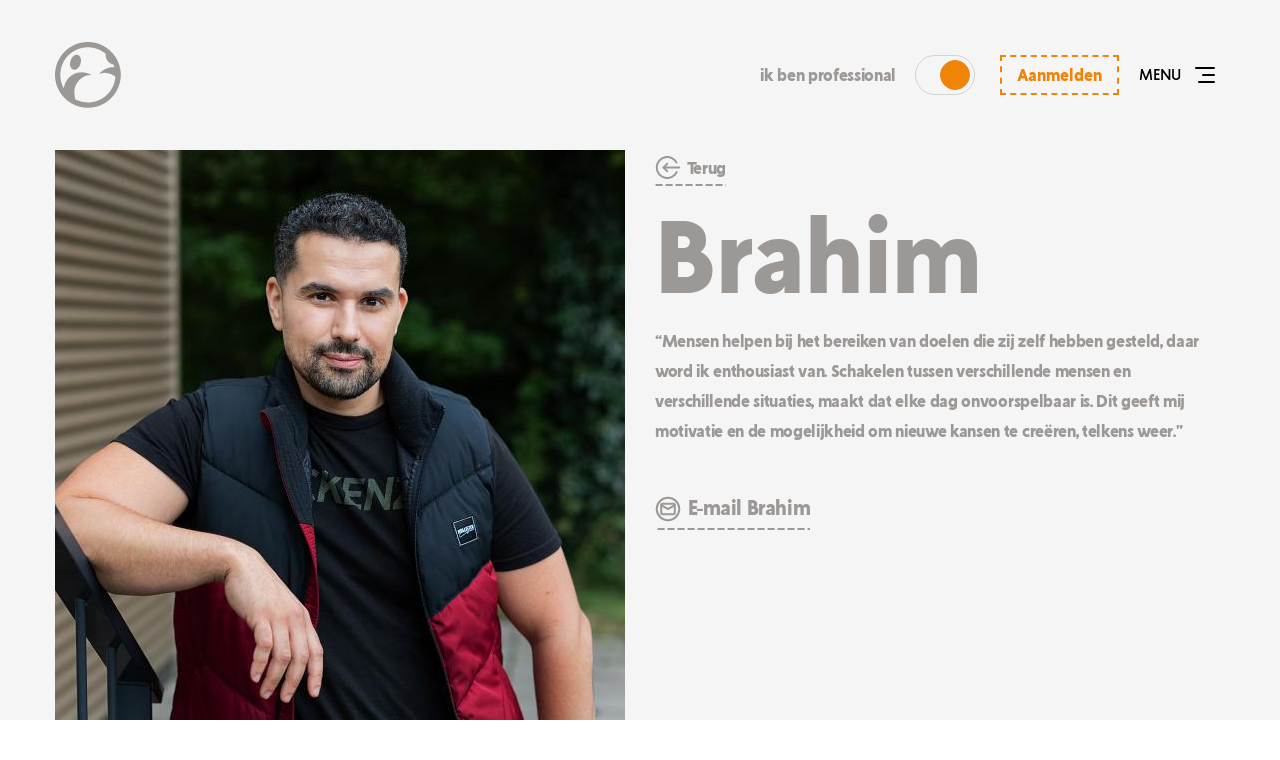

--- FILE ---
content_type: text/html; charset=UTF-8
request_url: https://lincnaarzorg.nl/professional/wie-zijn-wij/brahim
body_size: 14014
content:

<!DOCTYPE html><!--[if lt IE 7]><html class="no-js lt-ie9 lt-ie8 lt-ie7" lang="professional"><![endif]-->
<!--[if IE 7]><html class="no-js lt-ie9 lt-ie8" lang="professional"><![endif]-->
<!--[if IE 8]><html class="no-js lt-ie9" lang="professional"><![endif]-->
<!--[if gt IE 8]><!-->
<html class="no-js" lang="professional"><!--<![endif]-->

<head>
    <title>Onze zorgprofessionals | Linc naar Zorg</title>
    <base href="https://lincnaarzorg.nl/"/>

    <link rel="shortcut icon" href="https://lincnaarzorg.nl/bestanden/favicon.ico" />
<link rel="apple-touch-icon" sizes="96x96" href="https://lincnaarzorg.nl/lcms2/RESIZE/w96-h96/bestanden/linc-naar-zorg-favicon.png" />
<link rel="apple-touch-icon" sizes="180x180" href="https://lincnaarzorg.nl/lcms2/RESIZE/w180-h180/bestanden/linc-naar-zorg-favicon.png" />
<link rel="apple-touch-icon" sizes="192x192" href="https://lincnaarzorg.nl/lcms2/RESIZE/w192-h192/bestanden/linc-naar-zorg-favicon.png" />
<link rel="icon" sizes="16x16" type="image/png" href="https://lincnaarzorg.nl/lcms2/RESIZE/w16-h16/bestanden/linc-naar-zorg-favicon.png" />
<link rel="icon" sizes="32x32" type="image/png" href="https://lincnaarzorg.nl/lcms2/RESIZE/w32-h32/bestanden/linc-naar-zorg-favicon.png" />
<link rel="icon" sizes="96x96" type="image/png" href="https://lincnaarzorg.nl/lcms2/RESIZE/w96-h96/bestanden/linc-naar-zorg-favicon.png" />
<link rel="icon" sizes="128x128" type="image/png" href="https://lincnaarzorg.nl/lcms2/RESIZE/w128-h128/bestanden/linc-naar-zorg-favicon.png" />
<link rel="icon" sizes="196x196" type="image/png" href="https://lincnaarzorg.nl/lcms2/RESIZE/w196-h196/bestanden/linc-naar-zorg-favicon.png" />
<meta name="application-name" content="Linc naar Zorg" />
<meta name="msapplication-TileColor" content="#FFFFFF" />
<meta name="msapplication-TileImage" content="https://lincnaarzorg.nl/lcms2/RESIZE/w144-h144/bestanden/linc-naar-zorg-favicon.png" />
<meta name="msapplication-square70x70logo" content="https://lincnaarzorg.nl/lcms2/RESIZE/w70-h70/bestanden/linc-naar-zorg-favicon.png" />
<meta name="msapplication-square150x150logo" content="https://lincnaarzorg.nl/lcms2/RESIZE/w150-h150/bestanden/linc-naar-zorg-favicon.png" />
<meta name="msapplication-wide310x150logo" content="https://lincnaarzorg.nl/lcms2/RESIZE/w310-h150-c150x310/bestanden/linc-naar-zorg-favicon.png" />
<meta name="msapplication-square310x310logo" content="https://lincnaarzorg.nl/lcms2/RESIZE/w310-h310/bestanden/linc-naar-zorg-favicon.png" />

        <script>window.jQuery || document.write('<script src="templates/main/lincnaarzorg/js/jquery-2.2.0.min.js"><\/script>')</script>

    <link rel="preconnect" href="https://fonts.gstatic.com" crossorigin>
<link rel="preload" as="style" href="https://fonts.googleapis.com/css?family=Roboto" />
<link rel="stylesheet" href="https://fonts.googleapis.com/css?family=Roboto" media="print" onload="this.media='all'">

        <meta http-equiv="X-UA-Compatible" content="IE=edge" />
        
                    <meta name="viewport" content="width=device-width, initial-scale=1.0" />
        
        <meta http-equiv="Content-Type" content="text/html; charset=utf-8"/>
        <meta http-equiv="content-language" content="professional"/>
        <meta name="title" content="Onze zorgprofessionals"/>
        <meta name="description" content="Overzicht van alle medewerkers van Linc naar Zorg, voorzien van foto , korte omschrijving achtergrond en specialisme, en waar beschikbaar, achtergrondverhaal. " lang="professional"/>
                            <meta name="theme-color" content="#ffffff" />
            <meta name="apple-mobile-web-app-status-bar" content="#ffffff" />
                         <meta name="rating" content="general"/>
        <meta name="copyright" content="Copyright 2026. Alle Rechten Voorbehouden."/>
        <meta name="author" content="Linc naar Zorg - www.lincnaarzorg.nl"/>
        <meta name="generator" content="LCMS V2"/>


                    <link rel="canonical" href="https://lincnaarzorg.nl/professional/wie-zijn-wij/coaches/artgroep16/brahim"/>
        
        
        
                <link rel="alternate" href="https://lincnaarzorg.nl/nl/wie-zijn-wij/brahim" hreflang="NL" />

                
                <link rel="alternate" href="https://lincnaarzorg.nl/professional/wie-zijn-wij/brahim" hreflang="professional" />

                              <!-- Facebook, LinkedIn -->
            <meta property="og:type" content="article" />
            <meta property="og:title" content="Brahim" />
                        <meta property="og:url" content="https://lincnaarzorg.nl/professional/wie-zijn-wij/coaches/artgroep16/brahim" />
                        <!-- Twitter -->
            <meta name="twitter:card" content="summary" />
            <meta name="twitter:title" content="Brahim" />
                        <meta name="twitter:site" content="https://lincnaarzorg.nl/professional/wie-zijn-wij/coaches/artgroep16/brahim" />
            <link rel="preload" as="style" href="client/plugins/fancybox/3.3.5/jquery.fancybox.min.css?1653382540" />
<link rel="stylesheet" href="client/plugins/fancybox/3.3.5/jquery.fancybox.min.css?1653382540" media="screen" >
<link rel="preload" as="style" href="client/plugins/bxslider/4.2.12/jquery.bxslider.min.css?1587654021" />
<link rel="stylesheet" href="client/plugins/bxslider/4.2.12/jquery.bxslider.min.css?1587654021" media="screen" >
<link rel="preload" as="style" href="client/plugins/daterangepicker/3.0.3/daterangepicker.css?1585743684" />
<link rel="stylesheet" href="client/plugins/daterangepicker/3.0.3/daterangepicker.css?1585743684" media="screen" >
<link rel="preload" as="style" href="client/plugins/font-awesome-pro/5.8.1/all.css?1586173751" />
<link rel="stylesheet" href="client/plugins/font-awesome-pro/5.8.1/all.css?1586173751" media="screen" >
<link rel="preload" as="style" href="client/plugins/bootstrap/3.3.7/less/bootstrap.css?1585151138" />
<link rel="stylesheet" href="client/plugins/bootstrap/3.3.7/less/bootstrap.css?1585151138" media="screen" >
<link rel="preload" as="style" href="bestanden/cache/client/files/custom.less.e7bbbd.css?1766413167" />
<link rel="stylesheet" href="bestanden/cache/client/files/custom.less.e7bbbd.css?1766413167" media="screen" >
<link rel="preload" as="style" href="bestanden/cache/client/files/assets.less.4c52c8.css?1710852897" />
<link rel="stylesheet" href="bestanden/cache/client/files/assets.less.4c52c8.css?1710852897" media="screen" >
<link rel="preload" as="style" href="bestanden/cache/client/files/main.less.ae690c.css?1757055018" />
<link rel="stylesheet" href="bestanden/cache/client/files/main.less.ae690c.css?1757055018" media="screen" >
<link rel="preload" as="style" href="bestanden/cache/client/files/cookiemelding.less.81877e.css?1725892621" />
<link rel="stylesheet" href="bestanden/cache/client/files/cookiemelding.less.81877e.css?1725892621" media="screen" >
<link rel="preload" as="style" href="bestanden/cache/client/files/hamburger.less.9e8e95.css?1710852897" />
<link rel="stylesheet" href="bestanden/cache/client/files/hamburger.less.9e8e95.css?1710852897" media="screen" >
<link rel="preload" as="style" href="bestanden/cache/client/files/menu-btn.less.63abad.css?1710852898" />
<link rel="stylesheet" href="bestanden/cache/client/files/menu-btn.less.63abad.css?1710852898" media="screen" >
<link rel="preload" as="style" href="bestanden/cache/client/files/overlay.less.382cbf.css?1710852898" />
<link rel="stylesheet" href="bestanden/cache/client/files/overlay.less.382cbf.css?1710852898" media="screen" >
<link rel="preload" as="style" href="bestanden/cache/client/files/menu.less.9db1aa.css?1710852898" />
<link rel="stylesheet" href="bestanden/cache/client/files/menu.less.9db1aa.css?1710852898" media="screen" >
<link rel="preload" as="style" href="bestanden/cache/client/files/image.less.c788d1.css?1710852898" />
<link rel="stylesheet" href="bestanden/cache/client/files/image.less.c788d1.css?1710852898" media="screen" >
<link rel="preload" as="style" href="bestanden/cache/client/files/html.less.10cb46.css?1710852898" />
<link rel="stylesheet" href="bestanden/cache/client/files/html.less.10cb46.css?1710852898" media="screen" >
<link rel="preload" as="style" href="bestanden/cache/client/files/styleguide.less.28ac9f.css?1710852898" />
<link rel="stylesheet" href="bestanden/cache/client/files/styleguide.less.28ac9f.css?1710852898" media="screen" >
<link rel="preload" as="style" href="bestanden/cache/client/files/userCss.less.356d26.css?1710852898" />
<link rel="stylesheet" href="bestanden/cache/client/files/userCss.less.356d26.css?1710852898" media="screen" >
<link rel="preload" as="style" href="bestanden/cache/client/files/privateCss.less.bd6ef8.css?1763050296" />
<link rel="stylesheet" href="bestanden/cache/client/files/privateCss.less.bd6ef8.css?1763050296" media="screen" >

<style>/**
 * @license
 * MyFonts Webfont Build ID 3883641, 2020-03-25T11:59:32-0400
 * 
 * The fonts listed in this notice are subject to the End User License
 * Agreement(s) entered into by the website owner. All other parties are 
 * explicitly restricted from using the Licensed Webfonts(s).
 * 
 * You may obtain a valid license at the URLs below.
 * 
 * Webfont: Creo-Light by Wahyu and Sani Co.
 * URL: https://www.myfonts.com/fonts/wahyu-sani-co/creo/light/
 * 
 * Webfont: Creo-LightItalic by Wahyu and Sani Co.
 * URL: https://www.myfonts.com/fonts/wahyu-sani-co/creo/light-italic/
 * 
 * Webfont: Creo-Medium by Wahyu and Sani Co.
 * URL: https://www.myfonts.com/fonts/wahyu-sani-co/creo/medium/
 * 
 * Webfont: Creo-MediumItalic by Wahyu and Sani Co.
 * URL: https://www.myfonts.com/fonts/wahyu-sani-co/creo/medium-italic/
 * 
 * Webfont: Creo-SemiBold by Wahyu and Sani Co.
 * URL: https://www.myfonts.com/fonts/wahyu-sani-co/creo/semi-bold/
 * 
 * Webfont: Creo-SemiBoldItalic by Wahyu and Sani Co.
 * URL: https://www.myfonts.com/fonts/wahyu-sani-co/creo/semi-bold-italic/
 * 
 * Webfont: Creo-Bold by Wahyu and Sani Co.
 * URL: https://www.myfonts.com/fonts/wahyu-sani-co/creo/bold/
 * 
 * Webfont: Creo-BoldItalic by Wahyu and Sani Co.
 * URL: https://www.myfonts.com/fonts/wahyu-sani-co/creo/bold-italic/
 * 
 * 
 * Webfonts copyright: © 2019 Wahyu &amp; Sani Co. All Rights Reserved.
 * 
 * © 2020 MyFonts Inc
*/

@font-face {
  src: url('templates/main/lincnaarzorg/css/fonts/Creo-MediumItalic/font.eot');
  font-family: 'Creo-MediumItalic';
  src: url('templates/main/lincnaarzorg/css/fonts/Creo-MediumItalic/font.woff2') format('woff2'), url('templates/main/lincnaarzorg/css/fonts/Creo-MediumItalic/font.woff') format('woff'), url('fonts/Creo-MediumItalic/font.eot?#iefix') format('embedded-opentype'), url('fonts/Creo-MediumItalic/font.ttf') format('truetype');
}
@font-face {
  src: url('templates/main/lincnaarzorg/css/fonts/Creo-Light/font.eot');
  font-family: 'Creo-Light';
  src: url('templates/main/lincnaarzorg/css/fonts/Creo-Light/font.woff2') format('woff2'), url('templates/main/lincnaarzorg/css/fonts/Creo-Light/font.woff') format('woff'), url('templates/main/lincnaarzorg/css/fonts/Creo-Light/font.eot?#iefix') format('embedded-opentype'), url('templates/main/lincnaarzorg/css/fonts/Creo-Light/font.ttf') format('truetype');
}
@font-face {
  src: url('templates/main/lincnaarzorg/css/fonts/Creo-Medium/font.eot');
  font-family: 'Creo-Medium';
  src: url('templates/main/lincnaarzorg/css/fonts/Creo-Medium/font.woff2') format('woff2'), url('templates/main/lincnaarzorg/css/fonts/Creo-Medium/font.woff') format('woff'), url('templates/main/lincnaarzorg/css/fonts/Creo-Medium/font.eot?#iefix') format('embedded-opentype'), url('templates/main/lincnaarzorg/css/fonts/Creo-Medium/font.ttf') format('truetype');
}
@font-face {
  src: url('templates/main/lincnaarzorg/css/fonts/Creo-LightItalic/font.eot');
  font-family: 'Creo-LightItalic';
  src: url('templates/main/lincnaarzorg/css/fonts/Creo-LightItalic/font.woff2') format('woff2'), url('templates/main/lincnaarzorg/css/fonts/Creo-LightItalic/font.woff') format('woff'), url('templates/main/lincnaarzorg/css/fonts/Creo-LightItalic/font.eot?#iefix') format('embedded-opentype'), url('templates/main/lincnaarzorg/css/fonts/Creo-LightItalic/font.ttf') format('truetype');
}
@font-face {
  src: url('templates/main/lincnaarzorg/css/fonts/Creo-BoldItalic/font.eot');
  font-family: 'Creo-BoldItalic';
  src: url('templates/main/lincnaarzorg/css/fonts/Creo-BoldItalic/font.woff2') format('woff2'), url('templates/main/lincnaarzorg/css/fonts/Creo-BoldItalic/font.woff') format('woff'), url('templates/main/lincnaarzorg/css/fonts/Creo-BoldItalic/font.eot?#iefix') format('embedded-opentype'), url('templates/main/lincnaarzorg/css/fonts/Creo-BoldItalic/font.ttf') format('truetype');
}
@font-face {
  src: url('templates/main/lincnaarzorg/css/fonts/Creo-Bold/font.eot');
  font-family: 'Creo-Bold';
  src: url('templates/main/lincnaarzorg/css/fonts/Creo-Bold/font.woff2') format('woff2'), url('templates/main/lincnaarzorg/css/fonts/Creo-Bold/font.woff') format('woff'), url('templates/main/lincnaarzorg/css/fonts/Creo-Bold/font.eot?#iefix') format('embedded-opentype'), url('templates/main/lincnaarzorg/css/fonts/Creo-Bold/font.ttf') format('truetype');
}
@font-face {
  src: url('templates/main/lincnaarzorg/css/fonts/Creo-SemiBold/font.eot');
  font-family: 'Creo-SemiBold';
  src: url('templates/main/lincnaarzorg/css/fonts/Creo-SemiBold/font.woff2') format('woff2'), url('templates/main/lincnaarzorg/css/fonts/Creo-SemiBold/font.woff') format('woff'), url('templates/main/lincnaarzorg/css/fonts/Creo-SemiBold/font.eot?#iefix') format('embedded-opentype'), url('templates/main/lincnaarzorg/css/fonts/Creo-SemiBold/font.ttf') format('truetype');
}
@font-face {
  src: url('templates/main/lincnaarzorg/css/fonts/Creo-SemiBoldItalic/font.eot');
  font-family: 'Creo-SemiBoldItalic';
  src: url('templates/main/lincnaarzorg/css/fonts/Creo-SemiBoldItalic/font.woff2') format('woff2'), url('templates/main/lincnaarzorg/css/fonts/Creo-SemiBoldItalic/font.woff') format('woff'), url('templates/main/lincnaarzorg/css/fonts/Creo-SemiBoldItalic/font.eot?#iefix') format('embedded-opentype'), url('templates/main/lincnaarzorg/css/fonts/Creo-SemiBoldItalic/font.ttf') format('truetype');
}
[data-aos][data-aos][data-aos-duration="50"],body[data-aos-duration="50"] [data-aos]{transition-duration:50ms}[data-aos][data-aos][data-aos-delay="50"],body[data-aos-delay="50"] [data-aos]{transition-delay:0s}[data-aos][data-aos][data-aos-delay="50"].aos-animate,body[data-aos-delay="50"] [data-aos].aos-animate{transition-delay:50ms}[data-aos][data-aos][data-aos-duration="100"],body[data-aos-duration="100"] [data-aos]{transition-duration:.1s}[data-aos][data-aos][data-aos-delay="100"],body[data-aos-delay="100"] [data-aos]{transition-delay:0s}[data-aos][data-aos][data-aos-delay="100"].aos-animate,body[data-aos-delay="100"] [data-aos].aos-animate{transition-delay:.1s}[data-aos][data-aos][data-aos-duration="150"],body[data-aos-duration="150"] [data-aos]{transition-duration:.15s}[data-aos][data-aos][data-aos-delay="150"],body[data-aos-delay="150"] [data-aos]{transition-delay:0s}[data-aos][data-aos][data-aos-delay="150"].aos-animate,body[data-aos-delay="150"] [data-aos].aos-animate{transition-delay:.15s}[data-aos][data-aos][data-aos-duration="200"],body[data-aos-duration="200"] [data-aos]{transition-duration:.2s}[data-aos][data-aos][data-aos-delay="200"],body[data-aos-delay="200"] [data-aos]{transition-delay:0s}[data-aos][data-aos][data-aos-delay="200"].aos-animate,body[data-aos-delay="200"] [data-aos].aos-animate{transition-delay:.2s}[data-aos][data-aos][data-aos-duration="250"],body[data-aos-duration="250"] [data-aos]{transition-duration:.25s}[data-aos][data-aos][data-aos-delay="250"],body[data-aos-delay="250"] [data-aos]{transition-delay:0s}[data-aos][data-aos][data-aos-delay="250"].aos-animate,body[data-aos-delay="250"] [data-aos].aos-animate{transition-delay:.25s}[data-aos][data-aos][data-aos-duration="300"],body[data-aos-duration="300"] [data-aos]{transition-duration:.3s}[data-aos][data-aos][data-aos-delay="300"],body[data-aos-delay="300"] [data-aos]{transition-delay:0s}[data-aos][data-aos][data-aos-delay="300"].aos-animate,body[data-aos-delay="300"] [data-aos].aos-animate{transition-delay:.3s}[data-aos][data-aos][data-aos-duration="350"],body[data-aos-duration="350"] [data-aos]{transition-duration:.35s}[data-aos][data-aos][data-aos-delay="350"],body[data-aos-delay="350"] [data-aos]{transition-delay:0s}[data-aos][data-aos][data-aos-delay="350"].aos-animate,body[data-aos-delay="350"] [data-aos].aos-animate{transition-delay:.35s}[data-aos][data-aos][data-aos-duration="400"],body[data-aos-duration="400"] [data-aos]{transition-duration:.4s}[data-aos][data-aos][data-aos-delay="400"],body[data-aos-delay="400"] [data-aos]{transition-delay:0s}[data-aos][data-aos][data-aos-delay="400"].aos-animate,body[data-aos-delay="400"] [data-aos].aos-animate{transition-delay:.4s}[data-aos][data-aos][data-aos-duration="450"],body[data-aos-duration="450"] [data-aos]{transition-duration:.45s}[data-aos][data-aos][data-aos-delay="450"],body[data-aos-delay="450"] [data-aos]{transition-delay:0s}[data-aos][data-aos][data-aos-delay="450"].aos-animate,body[data-aos-delay="450"] [data-aos].aos-animate{transition-delay:.45s}[data-aos][data-aos][data-aos-duration="500"],body[data-aos-duration="500"] [data-aos]{transition-duration:.5s}[data-aos][data-aos][data-aos-delay="500"],body[data-aos-delay="500"] [data-aos]{transition-delay:0s}[data-aos][data-aos][data-aos-delay="500"].aos-animate,body[data-aos-delay="500"] [data-aos].aos-animate{transition-delay:.5s}[data-aos][data-aos][data-aos-duration="550"],body[data-aos-duration="550"] [data-aos]{transition-duration:.55s}[data-aos][data-aos][data-aos-delay="550"],body[data-aos-delay="550"] [data-aos]{transition-delay:0s}[data-aos][data-aos][data-aos-delay="550"].aos-animate,body[data-aos-delay="550"] [data-aos].aos-animate{transition-delay:.55s}[data-aos][data-aos][data-aos-duration="600"],body[data-aos-duration="600"] [data-aos]{transition-duration:.6s}[data-aos][data-aos][data-aos-delay="600"],body[data-aos-delay="600"] [data-aos]{transition-delay:0s}[data-aos][data-aos][data-aos-delay="600"].aos-animate,body[data-aos-delay="600"] [data-aos].aos-animate{transition-delay:.6s}[data-aos][data-aos][data-aos-duration="650"],body[data-aos-duration="650"] [data-aos]{transition-duration:.65s}[data-aos][data-aos][data-aos-delay="650"],body[data-aos-delay="650"] [data-aos]{transition-delay:0s}[data-aos][data-aos][data-aos-delay="650"].aos-animate,body[data-aos-delay="650"] [data-aos].aos-animate{transition-delay:.65s}[data-aos][data-aos][data-aos-duration="700"],body[data-aos-duration="700"] [data-aos]{transition-duration:.7s}[data-aos][data-aos][data-aos-delay="700"],body[data-aos-delay="700"] [data-aos]{transition-delay:0s}[data-aos][data-aos][data-aos-delay="700"].aos-animate,body[data-aos-delay="700"] [data-aos].aos-animate{transition-delay:.7s}[data-aos][data-aos][data-aos-duration="750"],body[data-aos-duration="750"] [data-aos]{transition-duration:.75s}[data-aos][data-aos][data-aos-delay="750"],body[data-aos-delay="750"] [data-aos]{transition-delay:0s}[data-aos][data-aos][data-aos-delay="750"].aos-animate,body[data-aos-delay="750"] [data-aos].aos-animate{transition-delay:.75s}[data-aos][data-aos][data-aos-duration="800"],body[data-aos-duration="800"] [data-aos]{transition-duration:.8s}[data-aos][data-aos][data-aos-delay="800"],body[data-aos-delay="800"] [data-aos]{transition-delay:0s}[data-aos][data-aos][data-aos-delay="800"].aos-animate,body[data-aos-delay="800"] [data-aos].aos-animate{transition-delay:.8s}[data-aos][data-aos][data-aos-duration="850"],body[data-aos-duration="850"] [data-aos]{transition-duration:.85s}[data-aos][data-aos][data-aos-delay="850"],body[data-aos-delay="850"] [data-aos]{transition-delay:0s}[data-aos][data-aos][data-aos-delay="850"].aos-animate,body[data-aos-delay="850"] [data-aos].aos-animate{transition-delay:.85s}[data-aos][data-aos][data-aos-duration="900"],body[data-aos-duration="900"] [data-aos]{transition-duration:.9s}[data-aos][data-aos][data-aos-delay="900"],body[data-aos-delay="900"] [data-aos]{transition-delay:0s}[data-aos][data-aos][data-aos-delay="900"].aos-animate,body[data-aos-delay="900"] [data-aos].aos-animate{transition-delay:.9s}[data-aos][data-aos][data-aos-duration="950"],body[data-aos-duration="950"] [data-aos]{transition-duration:.95s}[data-aos][data-aos][data-aos-delay="950"],body[data-aos-delay="950"] [data-aos]{transition-delay:0s}[data-aos][data-aos][data-aos-delay="950"].aos-animate,body[data-aos-delay="950"] [data-aos].aos-animate{transition-delay:.95s}[data-aos][data-aos][data-aos-duration="1000"],body[data-aos-duration="1000"] [data-aos]{transition-duration:1s}[data-aos][data-aos][data-aos-delay="1000"],body[data-aos-delay="1000"] [data-aos]{transition-delay:0s}[data-aos][data-aos][data-aos-delay="1000"].aos-animate,body[data-aos-delay="1000"] [data-aos].aos-animate{transition-delay:1s}[data-aos][data-aos][data-aos-duration="1050"],body[data-aos-duration="1050"] [data-aos]{transition-duration:1.05s}[data-aos][data-aos][data-aos-delay="1050"],body[data-aos-delay="1050"] [data-aos]{transition-delay:0s}[data-aos][data-aos][data-aos-delay="1050"].aos-animate,body[data-aos-delay="1050"] [data-aos].aos-animate{transition-delay:1.05s}[data-aos][data-aos][data-aos-duration="1100"],body[data-aos-duration="1100"] [data-aos]{transition-duration:1.1s}[data-aos][data-aos][data-aos-delay="1100"],body[data-aos-delay="1100"] [data-aos]{transition-delay:0s}[data-aos][data-aos][data-aos-delay="1100"].aos-animate,body[data-aos-delay="1100"] [data-aos].aos-animate{transition-delay:1.1s}[data-aos][data-aos][data-aos-duration="1150"],body[data-aos-duration="1150"] [data-aos]{transition-duration:1.15s}[data-aos][data-aos][data-aos-delay="1150"],body[data-aos-delay="1150"] [data-aos]{transition-delay:0s}[data-aos][data-aos][data-aos-delay="1150"].aos-animate,body[data-aos-delay="1150"] [data-aos].aos-animate{transition-delay:1.15s}[data-aos][data-aos][data-aos-duration="1200"],body[data-aos-duration="1200"] [data-aos]{transition-duration:1.2s}[data-aos][data-aos][data-aos-delay="1200"],body[data-aos-delay="1200"] [data-aos]{transition-delay:0s}[data-aos][data-aos][data-aos-delay="1200"].aos-animate,body[data-aos-delay="1200"] [data-aos].aos-animate{transition-delay:1.2s}[data-aos][data-aos][data-aos-duration="1250"],body[data-aos-duration="1250"] [data-aos]{transition-duration:1.25s}[data-aos][data-aos][data-aos-delay="1250"],body[data-aos-delay="1250"] [data-aos]{transition-delay:0s}[data-aos][data-aos][data-aos-delay="1250"].aos-animate,body[data-aos-delay="1250"] [data-aos].aos-animate{transition-delay:1.25s}[data-aos][data-aos][data-aos-duration="1300"],body[data-aos-duration="1300"] [data-aos]{transition-duration:1.3s}[data-aos][data-aos][data-aos-delay="1300"],body[data-aos-delay="1300"] [data-aos]{transition-delay:0s}[data-aos][data-aos][data-aos-delay="1300"].aos-animate,body[data-aos-delay="1300"] [data-aos].aos-animate{transition-delay:1.3s}[data-aos][data-aos][data-aos-duration="1350"],body[data-aos-duration="1350"] [data-aos]{transition-duration:1.35s}[data-aos][data-aos][data-aos-delay="1350"],body[data-aos-delay="1350"] [data-aos]{transition-delay:0s}[data-aos][data-aos][data-aos-delay="1350"].aos-animate,body[data-aos-delay="1350"] [data-aos].aos-animate{transition-delay:1.35s}[data-aos][data-aos][data-aos-duration="1400"],body[data-aos-duration="1400"] [data-aos]{transition-duration:1.4s}[data-aos][data-aos][data-aos-delay="1400"],body[data-aos-delay="1400"] [data-aos]{transition-delay:0s}[data-aos][data-aos][data-aos-delay="1400"].aos-animate,body[data-aos-delay="1400"] [data-aos].aos-animate{transition-delay:1.4s}[data-aos][data-aos][data-aos-duration="1450"],body[data-aos-duration="1450"] [data-aos]{transition-duration:1.45s}[data-aos][data-aos][data-aos-delay="1450"],body[data-aos-delay="1450"] [data-aos]{transition-delay:0s}[data-aos][data-aos][data-aos-delay="1450"].aos-animate,body[data-aos-delay="1450"] [data-aos].aos-animate{transition-delay:1.45s}[data-aos][data-aos][data-aos-duration="1500"],body[data-aos-duration="1500"] [data-aos]{transition-duration:1.5s}[data-aos][data-aos][data-aos-delay="1500"],body[data-aos-delay="1500"] [data-aos]{transition-delay:0s}[data-aos][data-aos][data-aos-delay="1500"].aos-animate,body[data-aos-delay="1500"] [data-aos].aos-animate{transition-delay:1.5s}[data-aos][data-aos][data-aos-duration="1550"],body[data-aos-duration="1550"] [data-aos]{transition-duration:1.55s}[data-aos][data-aos][data-aos-delay="1550"],body[data-aos-delay="1550"] [data-aos]{transition-delay:0s}[data-aos][data-aos][data-aos-delay="1550"].aos-animate,body[data-aos-delay="1550"] [data-aos].aos-animate{transition-delay:1.55s}[data-aos][data-aos][data-aos-duration="1600"],body[data-aos-duration="1600"] [data-aos]{transition-duration:1.6s}[data-aos][data-aos][data-aos-delay="1600"],body[data-aos-delay="1600"] [data-aos]{transition-delay:0s}[data-aos][data-aos][data-aos-delay="1600"].aos-animate,body[data-aos-delay="1600"] [data-aos].aos-animate{transition-delay:1.6s}[data-aos][data-aos][data-aos-duration="1650"],body[data-aos-duration="1650"] [data-aos]{transition-duration:1.65s}[data-aos][data-aos][data-aos-delay="1650"],body[data-aos-delay="1650"] [data-aos]{transition-delay:0s}[data-aos][data-aos][data-aos-delay="1650"].aos-animate,body[data-aos-delay="1650"] [data-aos].aos-animate{transition-delay:1.65s}[data-aos][data-aos][data-aos-duration="1700"],body[data-aos-duration="1700"] [data-aos]{transition-duration:1.7s}[data-aos][data-aos][data-aos-delay="1700"],body[data-aos-delay="1700"] [data-aos]{transition-delay:0s}[data-aos][data-aos][data-aos-delay="1700"].aos-animate,body[data-aos-delay="1700"] [data-aos].aos-animate{transition-delay:1.7s}[data-aos][data-aos][data-aos-duration="1750"],body[data-aos-duration="1750"] [data-aos]{transition-duration:1.75s}[data-aos][data-aos][data-aos-delay="1750"],body[data-aos-delay="1750"] [data-aos]{transition-delay:0s}[data-aos][data-aos][data-aos-delay="1750"].aos-animate,body[data-aos-delay="1750"] [data-aos].aos-animate{transition-delay:1.75s}[data-aos][data-aos][data-aos-duration="1800"],body[data-aos-duration="1800"] [data-aos]{transition-duration:1.8s}[data-aos][data-aos][data-aos-delay="1800"],body[data-aos-delay="1800"] [data-aos]{transition-delay:0s}[data-aos][data-aos][data-aos-delay="1800"].aos-animate,body[data-aos-delay="1800"] [data-aos].aos-animate{transition-delay:1.8s}[data-aos][data-aos][data-aos-duration="1850"],body[data-aos-duration="1850"] [data-aos]{transition-duration:1.85s}[data-aos][data-aos][data-aos-delay="1850"],body[data-aos-delay="1850"] [data-aos]{transition-delay:0s}[data-aos][data-aos][data-aos-delay="1850"].aos-animate,body[data-aos-delay="1850"] [data-aos].aos-animate{transition-delay:1.85s}[data-aos][data-aos][data-aos-duration="1900"],body[data-aos-duration="1900"] [data-aos]{transition-duration:1.9s}[data-aos][data-aos][data-aos-delay="1900"],body[data-aos-delay="1900"] [data-aos]{transition-delay:0s}[data-aos][data-aos][data-aos-delay="1900"].aos-animate,body[data-aos-delay="1900"] [data-aos].aos-animate{transition-delay:1.9s}[data-aos][data-aos][data-aos-duration="1950"],body[data-aos-duration="1950"] [data-aos]{transition-duration:1.95s}[data-aos][data-aos][data-aos-delay="1950"],body[data-aos-delay="1950"] [data-aos]{transition-delay:0s}[data-aos][data-aos][data-aos-delay="1950"].aos-animate,body[data-aos-delay="1950"] [data-aos].aos-animate{transition-delay:1.95s}[data-aos][data-aos][data-aos-duration="2000"],body[data-aos-duration="2000"] [data-aos]{transition-duration:2s}[data-aos][data-aos][data-aos-delay="2000"],body[data-aos-delay="2000"] [data-aos]{transition-delay:0s}[data-aos][data-aos][data-aos-delay="2000"].aos-animate,body[data-aos-delay="2000"] [data-aos].aos-animate{transition-delay:2s}[data-aos][data-aos][data-aos-duration="2050"],body[data-aos-duration="2050"] [data-aos]{transition-duration:2.05s}[data-aos][data-aos][data-aos-delay="2050"],body[data-aos-delay="2050"] [data-aos]{transition-delay:0s}[data-aos][data-aos][data-aos-delay="2050"].aos-animate,body[data-aos-delay="2050"] [data-aos].aos-animate{transition-delay:2.05s}[data-aos][data-aos][data-aos-duration="2100"],body[data-aos-duration="2100"] [data-aos]{transition-duration:2.1s}[data-aos][data-aos][data-aos-delay="2100"],body[data-aos-delay="2100"] [data-aos]{transition-delay:0s}[data-aos][data-aos][data-aos-delay="2100"].aos-animate,body[data-aos-delay="2100"] [data-aos].aos-animate{transition-delay:2.1s}[data-aos][data-aos][data-aos-duration="2150"],body[data-aos-duration="2150"] [data-aos]{transition-duration:2.15s}[data-aos][data-aos][data-aos-delay="2150"],body[data-aos-delay="2150"] [data-aos]{transition-delay:0s}[data-aos][data-aos][data-aos-delay="2150"].aos-animate,body[data-aos-delay="2150"] [data-aos].aos-animate{transition-delay:2.15s}[data-aos][data-aos][data-aos-duration="2200"],body[data-aos-duration="2200"] [data-aos]{transition-duration:2.2s}[data-aos][data-aos][data-aos-delay="2200"],body[data-aos-delay="2200"] [data-aos]{transition-delay:0s}[data-aos][data-aos][data-aos-delay="2200"].aos-animate,body[data-aos-delay="2200"] [data-aos].aos-animate{transition-delay:2.2s}[data-aos][data-aos][data-aos-duration="2250"],body[data-aos-duration="2250"] [data-aos]{transition-duration:2.25s}[data-aos][data-aos][data-aos-delay="2250"],body[data-aos-delay="2250"] [data-aos]{transition-delay:0s}[data-aos][data-aos][data-aos-delay="2250"].aos-animate,body[data-aos-delay="2250"] [data-aos].aos-animate{transition-delay:2.25s}[data-aos][data-aos][data-aos-duration="2300"],body[data-aos-duration="2300"] [data-aos]{transition-duration:2.3s}[data-aos][data-aos][data-aos-delay="2300"],body[data-aos-delay="2300"] [data-aos]{transition-delay:0s}[data-aos][data-aos][data-aos-delay="2300"].aos-animate,body[data-aos-delay="2300"] [data-aos].aos-animate{transition-delay:2.3s}[data-aos][data-aos][data-aos-duration="2350"],body[data-aos-duration="2350"] [data-aos]{transition-duration:2.35s}[data-aos][data-aos][data-aos-delay="2350"],body[data-aos-delay="2350"] [data-aos]{transition-delay:0s}[data-aos][data-aos][data-aos-delay="2350"].aos-animate,body[data-aos-delay="2350"] [data-aos].aos-animate{transition-delay:2.35s}[data-aos][data-aos][data-aos-duration="2400"],body[data-aos-duration="2400"] [data-aos]{transition-duration:2.4s}[data-aos][data-aos][data-aos-delay="2400"],body[data-aos-delay="2400"] [data-aos]{transition-delay:0s}[data-aos][data-aos][data-aos-delay="2400"].aos-animate,body[data-aos-delay="2400"] [data-aos].aos-animate{transition-delay:2.4s}[data-aos][data-aos][data-aos-duration="2450"],body[data-aos-duration="2450"] [data-aos]{transition-duration:2.45s}[data-aos][data-aos][data-aos-delay="2450"],body[data-aos-delay="2450"] [data-aos]{transition-delay:0s}[data-aos][data-aos][data-aos-delay="2450"].aos-animate,body[data-aos-delay="2450"] [data-aos].aos-animate{transition-delay:2.45s}[data-aos][data-aos][data-aos-duration="2500"],body[data-aos-duration="2500"] [data-aos]{transition-duration:2.5s}[data-aos][data-aos][data-aos-delay="2500"],body[data-aos-delay="2500"] [data-aos]{transition-delay:0s}[data-aos][data-aos][data-aos-delay="2500"].aos-animate,body[data-aos-delay="2500"] [data-aos].aos-animate{transition-delay:2.5s}[data-aos][data-aos][data-aos-duration="2550"],body[data-aos-duration="2550"] [data-aos]{transition-duration:2.55s}[data-aos][data-aos][data-aos-delay="2550"],body[data-aos-delay="2550"] [data-aos]{transition-delay:0s}[data-aos][data-aos][data-aos-delay="2550"].aos-animate,body[data-aos-delay="2550"] [data-aos].aos-animate{transition-delay:2.55s}[data-aos][data-aos][data-aos-duration="2600"],body[data-aos-duration="2600"] [data-aos]{transition-duration:2.6s}[data-aos][data-aos][data-aos-delay="2600"],body[data-aos-delay="2600"] [data-aos]{transition-delay:0s}[data-aos][data-aos][data-aos-delay="2600"].aos-animate,body[data-aos-delay="2600"] [data-aos].aos-animate{transition-delay:2.6s}[data-aos][data-aos][data-aos-duration="2650"],body[data-aos-duration="2650"] [data-aos]{transition-duration:2.65s}[data-aos][data-aos][data-aos-delay="2650"],body[data-aos-delay="2650"] [data-aos]{transition-delay:0s}[data-aos][data-aos][data-aos-delay="2650"].aos-animate,body[data-aos-delay="2650"] [data-aos].aos-animate{transition-delay:2.65s}[data-aos][data-aos][data-aos-duration="2700"],body[data-aos-duration="2700"] [data-aos]{transition-duration:2.7s}[data-aos][data-aos][data-aos-delay="2700"],body[data-aos-delay="2700"] [data-aos]{transition-delay:0s}[data-aos][data-aos][data-aos-delay="2700"].aos-animate,body[data-aos-delay="2700"] [data-aos].aos-animate{transition-delay:2.7s}[data-aos][data-aos][data-aos-duration="2750"],body[data-aos-duration="2750"] [data-aos]{transition-duration:2.75s}[data-aos][data-aos][data-aos-delay="2750"],body[data-aos-delay="2750"] [data-aos]{transition-delay:0s}[data-aos][data-aos][data-aos-delay="2750"].aos-animate,body[data-aos-delay="2750"] [data-aos].aos-animate{transition-delay:2.75s}[data-aos][data-aos][data-aos-duration="2800"],body[data-aos-duration="2800"] [data-aos]{transition-duration:2.8s}[data-aos][data-aos][data-aos-delay="2800"],body[data-aos-delay="2800"] [data-aos]{transition-delay:0s}[data-aos][data-aos][data-aos-delay="2800"].aos-animate,body[data-aos-delay="2800"] [data-aos].aos-animate{transition-delay:2.8s}[data-aos][data-aos][data-aos-duration="2850"],body[data-aos-duration="2850"] [data-aos]{transition-duration:2.85s}[data-aos][data-aos][data-aos-delay="2850"],body[data-aos-delay="2850"] [data-aos]{transition-delay:0s}[data-aos][data-aos][data-aos-delay="2850"].aos-animate,body[data-aos-delay="2850"] [data-aos].aos-animate{transition-delay:2.85s}[data-aos][data-aos][data-aos-duration="2900"],body[data-aos-duration="2900"] [data-aos]{transition-duration:2.9s}[data-aos][data-aos][data-aos-delay="2900"],body[data-aos-delay="2900"] [data-aos]{transition-delay:0s}[data-aos][data-aos][data-aos-delay="2900"].aos-animate,body[data-aos-delay="2900"] [data-aos].aos-animate{transition-delay:2.9s}[data-aos][data-aos][data-aos-duration="2950"],body[data-aos-duration="2950"] [data-aos]{transition-duration:2.95s}[data-aos][data-aos][data-aos-delay="2950"],body[data-aos-delay="2950"] [data-aos]{transition-delay:0s}[data-aos][data-aos][data-aos-delay="2950"].aos-animate,body[data-aos-delay="2950"] [data-aos].aos-animate{transition-delay:2.95s}[data-aos][data-aos][data-aos-duration="3000"],body[data-aos-duration="3000"] [data-aos]{transition-duration:3s}[data-aos][data-aos][data-aos-delay="3000"],body[data-aos-delay="3000"] [data-aos]{transition-delay:0s}[data-aos][data-aos][data-aos-delay="3000"].aos-animate,body[data-aos-delay="3000"] [data-aos].aos-animate{transition-delay:3s}[data-aos]{pointer-events:none}[data-aos].aos-animate{pointer-events:auto}[data-aos][data-aos][data-aos-easing=linear],body[data-aos-easing=linear] [data-aos]{transition-timing-function:cubic-bezier(.25,.25,.75,.75)}[data-aos][data-aos][data-aos-easing=ease],body[data-aos-easing=ease] [data-aos]{transition-timing-function:ease}[data-aos][data-aos][data-aos-easing=ease-in],body[data-aos-easing=ease-in] [data-aos]{transition-timing-function:ease-in}[data-aos][data-aos][data-aos-easing=ease-out],body[data-aos-easing=ease-out] [data-aos]{transition-timing-function:ease-out}[data-aos][data-aos][data-aos-easing=ease-in-out],body[data-aos-easing=ease-in-out] [data-aos]{transition-timing-function:ease-in-out}[data-aos][data-aos][data-aos-easing=ease-in-back],body[data-aos-easing=ease-in-back] [data-aos]{transition-timing-function:cubic-bezier(.6,-.28,.735,.045)}[data-aos][data-aos][data-aos-easing=ease-out-back],body[data-aos-easing=ease-out-back] [data-aos]{transition-timing-function:cubic-bezier(.175,.885,.32,1.275)}[data-aos][data-aos][data-aos-easing=ease-in-out-back],body[data-aos-easing=ease-in-out-back] [data-aos]{transition-timing-function:cubic-bezier(.68,-.55,.265,1.55)}[data-aos][data-aos][data-aos-easing=ease-in-sine],body[data-aos-easing=ease-in-sine] [data-aos]{transition-timing-function:cubic-bezier(.47,0,.745,.715)}[data-aos][data-aos][data-aos-easing=ease-out-sine],body[data-aos-easing=ease-out-sine] [data-aos]{transition-timing-function:cubic-bezier(.39,.575,.565,1)}[data-aos][data-aos][data-aos-easing=ease-in-out-sine],body[data-aos-easing=ease-in-out-sine] [data-aos]{transition-timing-function:cubic-bezier(.445,.05,.55,.95)}[data-aos][data-aos][data-aos-easing=ease-in-quad],body[data-aos-easing=ease-in-quad] [data-aos]{transition-timing-function:cubic-bezier(.55,.085,.68,.53)}[data-aos][data-aos][data-aos-easing=ease-out-quad],body[data-aos-easing=ease-out-quad] [data-aos]{transition-timing-function:cubic-bezier(.25,.46,.45,.94)}[data-aos][data-aos][data-aos-easing=ease-in-out-quad],body[data-aos-easing=ease-in-out-quad] [data-aos]{transition-timing-function:cubic-bezier(.455,.03,.515,.955)}[data-aos][data-aos][data-aos-easing=ease-in-cubic],body[data-aos-easing=ease-in-cubic] [data-aos]{transition-timing-function:cubic-bezier(.55,.085,.68,.53)}[data-aos][data-aos][data-aos-easing=ease-out-cubic],body[data-aos-easing=ease-out-cubic] [data-aos]{transition-timing-function:cubic-bezier(.25,.46,.45,.94)}[data-aos][data-aos][data-aos-easing=ease-in-out-cubic],body[data-aos-easing=ease-in-out-cubic] [data-aos]{transition-timing-function:cubic-bezier(.455,.03,.515,.955)}[data-aos][data-aos][data-aos-easing=ease-in-quart],body[data-aos-easing=ease-in-quart] [data-aos]{transition-timing-function:cubic-bezier(.55,.085,.68,.53)}[data-aos][data-aos][data-aos-easing=ease-out-quart],body[data-aos-easing=ease-out-quart] [data-aos]{transition-timing-function:cubic-bezier(.25,.46,.45,.94)}[data-aos][data-aos][data-aos-easing=ease-in-out-quart],body[data-aos-easing=ease-in-out-quart] [data-aos]{transition-timing-function:cubic-bezier(.455,.03,.515,.955)}@media screen{html:not(.no-js) [data-aos^=fade][data-aos^=fade]{opacity:0;transition-property:opacity,-webkit-transform;transition-property:opacity,transform;transition-property:opacity,transform,-webkit-transform}html:not(.no-js) [data-aos^=fade][data-aos^=fade].aos-animate{opacity:1;-webkit-transform:none;transform:none}html:not(.no-js) [data-aos=fade-up]{-webkit-transform:translate3d(0,100px,0);transform:translate3d(0,100px,0)}html:not(.no-js) [data-aos=fade-down]{-webkit-transform:translate3d(0,-100px,0);transform:translate3d(0,-100px,0)}html:not(.no-js) [data-aos=fade-right]{-webkit-transform:translate3d(-100px,0,0);transform:translate3d(-100px,0,0)}html:not(.no-js) [data-aos=fade-left]{-webkit-transform:translate3d(100px,0,0);transform:translate3d(100px,0,0)}html:not(.no-js) [data-aos=fade-up-right]{-webkit-transform:translate3d(-100px,100px,0);transform:translate3d(-100px,100px,0)}html:not(.no-js) [data-aos=fade-up-left]{-webkit-transform:translate3d(100px,100px,0);transform:translate3d(100px,100px,0)}html:not(.no-js) [data-aos=fade-down-right]{-webkit-transform:translate3d(-100px,-100px,0);transform:translate3d(-100px,-100px,0)}html:not(.no-js) [data-aos=fade-down-left]{-webkit-transform:translate3d(100px,-100px,0);transform:translate3d(100px,-100px,0)}html:not(.no-js) [data-aos^=zoom][data-aos^=zoom]{opacity:0;transition-property:opacity,-webkit-transform;transition-property:opacity,transform;transition-property:opacity,transform,-webkit-transform}html:not(.no-js) [data-aos^=zoom][data-aos^=zoom].aos-animate{opacity:1;-webkit-transform:translateZ(0) scale(1);transform:translateZ(0) scale(1)}html:not(.no-js) [data-aos=zoom-in]{-webkit-transform:scale(.6);transform:scale(.6)}html:not(.no-js) [data-aos=zoom-in-up]{-webkit-transform:translate3d(0,100px,0) scale(.6);transform:translate3d(0,100px,0) scale(.6)}html:not(.no-js) [data-aos=zoom-in-down]{-webkit-transform:translate3d(0,-100px,0) scale(.6);transform:translate3d(0,-100px,0) scale(.6)}html:not(.no-js) [data-aos=zoom-in-right]{-webkit-transform:translate3d(-100px,0,0) scale(.6);transform:translate3d(-100px,0,0) scale(.6)}html:not(.no-js) [data-aos=zoom-in-left]{-webkit-transform:translate3d(100px,0,0) scale(.6);transform:translate3d(100px,0,0) scale(.6)}html:not(.no-js) [data-aos=zoom-out]{-webkit-transform:scale(1.2);transform:scale(1.2)}html:not(.no-js) [data-aos=zoom-out-up]{-webkit-transform:translate3d(0,100px,0) scale(1.2);transform:translate3d(0,100px,0) scale(1.2)}html:not(.no-js) [data-aos=zoom-out-down]{-webkit-transform:translate3d(0,-100px,0) scale(1.2);transform:translate3d(0,-100px,0) scale(1.2)}html:not(.no-js) [data-aos=zoom-out-right]{-webkit-transform:translate3d(-100px,0,0) scale(1.2);transform:translate3d(-100px,0,0) scale(1.2)}html:not(.no-js) [data-aos=zoom-out-left]{-webkit-transform:translate3d(100px,0,0) scale(1.2);transform:translate3d(100px,0,0) scale(1.2)}html:not(.no-js) [data-aos^=slide][data-aos^=slide]{transition-property:-webkit-transform;transition-property:transform;transition-property:transform,-webkit-transform;visibility:hidden}html:not(.no-js) [data-aos^=slide][data-aos^=slide].aos-animate{visibility:visible;-webkit-transform:translateZ(0);transform:translateZ(0)}html:not(.no-js) [data-aos=slide-up]{-webkit-transform:translate3d(0,100%,0);transform:translate3d(0,100%,0)}html:not(.no-js) [data-aos=slide-down]{-webkit-transform:translate3d(0,-100%,0);transform:translate3d(0,-100%,0)}html:not(.no-js) [data-aos=slide-right]{-webkit-transform:translate3d(-100%,0,0);transform:translate3d(-100%,0,0)}html:not(.no-js) [data-aos=slide-left]{-webkit-transform:translate3d(100%,0,0);transform:translate3d(100%,0,0)}html:not(.no-js) [data-aos^=flip][data-aos^=flip]{-webkit-backface-visibility:hidden;backface-visibility:hidden;transition-property:-webkit-transform;transition-property:transform;transition-property:transform,-webkit-transform}html:not(.no-js) [data-aos=flip-left]{-webkit-transform:perspective(2500px) rotateY(-100deg);transform:perspective(2500px) rotateY(-100deg)}html:not(.no-js) [data-aos=flip-left].aos-animate{-webkit-transform:perspective(2500px) rotateY(0);transform:perspective(2500px) rotateY(0)}html:not(.no-js) [data-aos=flip-right]{-webkit-transform:perspective(2500px) rotateY(100deg);transform:perspective(2500px) rotateY(100deg)}html:not(.no-js) [data-aos=flip-right].aos-animate{-webkit-transform:perspective(2500px) rotateY(0);transform:perspective(2500px) rotateY(0)}html:not(.no-js) [data-aos=flip-up]{-webkit-transform:perspective(2500px) rotateX(-100deg);transform:perspective(2500px) rotateX(-100deg)}html:not(.no-js) [data-aos=flip-up].aos-animate{-webkit-transform:perspective(2500px) rotateX(0);transform:perspective(2500px) rotateX(0)}html:not(.no-js) [data-aos=flip-down]{-webkit-transform:perspective(2500px) rotateX(100deg);transform:perspective(2500px) rotateX(100deg)}html:not(.no-js) [data-aos=flip-down].aos-animate{-webkit-transform:perspective(2500px) rotateX(0);transform:perspective(2500px) rotateX(0)}}
.team .card{max-width: 370px;margin: 0 auto 45px}.team .card .card__image{position: relative;overflow: hidden}.team .card .card__image a.card__overlay{opacity: 0;visibility: hidden;position: absolute;top: 0;right: 0;bottom: 0;left: 0;z-index: 5;display: -webkit-flex;display: -moz-flex;display: flex;-webkit-align-items: center;-moz-align-items: center;align-items: center;-webkit-justify-content: center;-moz-justify-content: center;justify-content: center;background-color: rgba(88,84,82,0.75);color: #fff;font-family: 'Creo-Bold', sans-serif;font-size: 20px;line-height: 20px;letter-spacing: -0.42px;text-decoration: none;-webkit-transform: rotate(-15deg);-moz-transform: rotate(-15deg);transform: rotate(-15deg);-webkit-transition: all .3s ease-in-out;-o-transition: all .3s ease-in-out;transition: all .3s ease-in-out}.team .card .card__image a.card__overlay > span{position: relative}.team .card .card__image a.card__overlay > span::after{content: "";width: 100%;position: absolute;bottom: -9px;left: 0;border: 1px dashed #fff}.team .card .card__image .card__label{position: absolute;right: 0;bottom: 0;background-color: #ef8408;color: #fff;font-family: 'Creo-Bold', sans-serif;font-size: 14px;line-height: 20px;letter-spacing: -0.29px;padding: 10px}.team .card .card__image .card__label:before{content: url('https://lincnaarzorg.nl/img/messaging-google-talk.svg');max-height: 20px;display: inline-block;vertical-align: bottom;margin: 0 5px 0 0}.team .card .card__image:hover .card__overlay,.team .card .card__image:focus .card__overlay{opacity: 1;visibility: visible;-webkit-transform: rotate(0deg);-moz-transform: rotate(0deg);transform: rotate(0deg)}@media (max-width: 991px){.team-detail .team__image{margin: 0 0 30px}}@media (max-width: 991px){.team-detail .team__content{margin: 15px 0 0}}.team-detail .team__content h1{margin: 30px 0 30px}.team-detail .team__content .team__description{font-family: 'Creo-Bold', sans-serif;font-size: 16px;line-height: 30px;letter-spacing: -0.33px;margin: 0 0 40px}.team-detail .team__content .team__links{margin: 0 0 50px}@media (max-width: 991px){.team-detail .team__content .team__links{margin: 0 0 40px}}.team-detail .team__content .team__links .link-grey:before{content: url('https://lincnaarzorg.nl/img/read-email-circle.svg');max-height: 24px;display: inline-block;vertical-align: bottom;margin: 0 2px 0 0}.specification{padding: 0 0 0 40px}.specification .specification__title{position: relative;color: #ef8408;font-family: 'Creo-Bold', sans-serif;font-size: 20px;line-height: 24px;letter-spacing: -0.42px;margin: 0 0 10px}.specification .specification__title::before{position: absolute;top: 0;left: -40px;display: inline-block;vertical-align: bottom;line-height: 18px}.specification ul{list-style: none;margin: 0;padding: 0}.specification ul li{position: relative;color: #9c9896;font-size: 16px;line-height: 40px;letter-spacing: -0.33px;padding: 0 0 0 25px}.specification ul li::before{content: url('https://lincnaarzorg.nl/img/check-circle-1.svg');position: absolute;top: 11px;left: 0;display: inline-block;vertical-align: bottom;line-height: 18px}.specification + .specification{margin: 30px 0 0}.specification.is-specialism .specification__title::before{content: url('https://lincnaarzorg.nl/img/human-resources-employee-stress.svg')}.specification.is-background .specification__title::before{content: url('https://lincnaarzorg.nl/img/time-clock-fire.svg')}.team-white{position: relative;background-color: #fff;padding: 90px 0 50px}.team-white::before,.team-white::after{content: "";width: 100%;position: absolute;top: 0;bottom: 0;background-color: #fff}.team-white::before{right: 100%}.team-white::after{left: 100%}@-webkit-keyframes spin{from{-webkit-transform: rotate(0deg)}to{-webkit-transform: rotate(360deg)}}@-moz-keyframes spin{from{-moz-transform: rotate(0deg)}to{-moz-transform: rotate(360deg)}}@keyframes spin{from{transform: rotate(0deg)}to{transform: rotate(360deg)}}/*# sourceMappingURL=https://lincnaarzorg.nl/bestanden/cache/client/files/team.less.11ab20.map */.header{position: absolute;top: 0;right: 0;left: 0;z-index: 200;padding: 42px 0}@media (max-width: 991px){.header{padding: 0 0 15px;background-color: #fff}}.switch{float: right;display: inline-block;vertical-align: top;padding: 13px 0}.switch .switch__label{display: inline-block;font-family: 'Creo-Bold', sans-serif;font-size: 16px;line-height: 20px;letter-spacing: -0.33px;padding: 10px 0}.switch > span{width: 60px;height: 40px;position: relative;display: inline-block;vertical-align: top;border: 1px solid #d3d3d3;-webkit-border-radius: 25px;-moz-border-radius: 25px;border-radius: 25px;cursor: pointer;margin: 0 25px 0 15px}.switch > span a{height: 100%;position: relative;z-index: 5;display: block}.switch > span::after{content: "";width: 30px;height: 30px;position: absolute;top: 4px;left: 5px;display: block;border: 1px solid #d3d3d3;-webkit-border-radius: 50%;-moz-border-radius: 50%;border-radius: 50%;-webkit-transition: all .3s ease-in-out;-o-transition: all .3s ease-in-out;transition: all .3s ease-in-out}.switch > span.is-active::after{left: 24px;background-color: #ef8408;border-color: #ef8408}.header-btn{float: right;color: #ef8408;font-family: 'Creo-Bold', sans-serif;font-size: 16px;line-height: 20px;padding: 8px 15px;border: 2px dashed #ef8408;margin: 13px 10px 13px 0}.header-btn:hover,.header-btn:focus{color: #ef8408;border-style: solid;text-decoration: none}.header__mobile-top{background-color: #f5f5f5;text-align: right;padding: 5px 15px;margin: 0 0 15px}.header__mobile-top .switch{float: none;padding: 0}.header__mobile-top .switch > span{margin: 0 0 0 15px}@-webkit-keyframes spin{from{-webkit-transform: rotate(0deg)}to{-webkit-transform: rotate(360deg)}}@-moz-keyframes spin{from{-moz-transform: rotate(0deg)}to{-moz-transform: rotate(360deg)}}@keyframes spin{from{transform: rotate(0deg)}to{transform: rotate(360deg)}}/*# sourceMappingURL=https://lincnaarzorg.nl/bestanden/cache/client/files/header.less.2ce713.map */.footer{line-height: 20px;padding: 50px 0}@media (max-width: 991px){.footer{padding: 50px 0 20px}}.footer ul{list-style: none;padding: 0;margin: 0}.footer ul li a{position: relative;display: inline-block;vertical-align: bottom;font-family: 'Creo-Bold', sans-serif;font-size: 16px;line-height: 24px;letter-spacing: -0.33px;padding: 0 0 6px}.footer ul li a::after{content: "";width: 100%;height: 1px;position: absolute;bottom: 0;left: 0;background-image: linear-gradient(to right, #9c9896 7px, transparent 3px);background-position: bottom;background-size: 10px 1px;background-repeat: repeat-x;-webkit-transition: all .3s ease-in-out;-o-transition: all .3s ease-in-out;transition: all .3s ease-in-out}.footer ul li a:hover,.footer ul li a:focus{text-decoration: none}.footer ul li a:hover::after,.footer ul li a:focus::after{background-size: 7px 1px}.footer ul li + li{margin: 12px 0 0}.footer .footer__bottom{margin: 30px 0 0}.footer .footer__bottom .right{margin: 10px 0 0}.footer .footer__bottom .right ul{list-style: none;padding: 0;margin: 0}.footer .footer__bottom .right ul li{display: inline-block;vertical-align: bottom}.footer .footer__bottom .right ul li a{display: block;font-size: 12px;line-height: 14px}.footer .footer__bottom .right ul li a::after{display: none}.footer .footer__bottom .right ul li a:hover,.footer .footer__bottom .right ul li a:focus{color: #ef8408}.footer .footer__bottom .right ul li + li{margin-left: 20px}.footer-block.first{padding: 130px 0 0;border-top: 1px solid #f0edea}@media (max-width: 991px){.footer-block.first{padding: 50px 0 0}}@media (max-width: 991px){.footer-block.left,.footer-block.center{margin: 0 0 30px}}.footer-block.center h5,.footer-block.right h5{display: inline-block;color: #fff;padding: 5px 15px}.footer-block.center h5{background-color: #ef8408}.footer-block.right h5{background-color: #9c9896}@-webkit-keyframes spin{from{-webkit-transform: rotate(0deg)}to{-webkit-transform: rotate(360deg)}}@-moz-keyframes spin{from{-moz-transform: rotate(0deg)}to{-moz-transform: rotate(360deg)}}@keyframes spin{from{transform: rotate(0deg)}to{transform: rotate(360deg)}}/*# sourceMappingURL=https://lincnaarzorg.nl/bestanden/cache/client/files/footer.less.4482c3.map */</style><script type="application/javascript">var pluginCss = {};</script><script>
    window.dataLayer = window.dataLayer || [];
    function gtag() { dataLayer.push(arguments); }
    gtag('set', 'url_passthrough', true);
    gtag('event', 'cookie_consent_set');
</script><!-- Global site tag (gtag.js) -->
<script async src="https://www.googletagmanager.com/gtag/js?id=UA-6417421-12"></script>
<script>
    gtag('js', new Date());
    
    gtag('config', 'UA-6417421-12', {"anonymize_ip":true});
    
</script><script>
    
    
</script>
<!-- Facebook Pixel Code -->
<script>
!function(f,b,e,v,n,t,s)
{if(f.fbq)return;n=f.fbq=function(){n.callMethod?
n.callMethod.apply(n,arguments):n.queue.push(arguments)};
if(!f._fbq)f._fbq=n;n.push=n;n.loaded=!0;n.version='2.0';
n.queue=[];t=b.createElement(e);t.async=!0;
t.src=v;s=b.getElementsByTagName(e)[0];
s.parentNode.insertBefore(t,s)}(window,document,'script',
'https://connect.facebook.net/en_US/fbevents.js');
 fbq('init', '1599108803942295'); 
fbq('track', 'PageView');
</script>
<noscript>
 <img height="1" width="1" 
src="https://www.facebook.com/tr?id=1599108803942295&ev=PageView
&noscript=1"/>
</noscript>
<!-- End Facebook Pixel Code --></head>

<body class="">


<main class="page-wrapper">

    <!--sphider_noindex-->
<header>
    <div class="header">
        
        <div class="header__mobile-top visible-sm visible-xs">
            <div class="switch">
                <div class="switch__label">ik ben professional</div>
                <span class="js-switch is-active">
                    <a href="https://lincnaarzorg.nl/nl/wie-zijn-wij/brahim"></a>
                </span>
            </div>
        </div>

        <div class="container">
            <div class="row">
                <div class="col-md-2 col-sm-6 col-xs-6">
                    <div class="header-block">
                        <div class="company-logo "><a href="https://lincnaarzorg.nl/professional" title="Linc naar Zorg"><img src="https://lincnaarzorg.nl/bestanden/linc-naar-zorg-logo.svg?1585149499=" class="img-responsive" alt="Linc naar Zorg" fetchpriority="high" style="max-width: 66px; max-height: 66px;" width="66" height="66" /></a></div>                    </div>
                </div>
                <div class="col-md-10 col-sm-6 col-xs-6">
                    <div class="header-block">
                        
<div id="" class="overlay-block js-overlay-template" style="display: none;">
    <div class="overlay-block__top">
        <div class="container">
            <div class="row helper-no-gutters">
                <div class="col-xs-4">
                    <div class="overlay-block__left js-overlay-back hidden" onclick="">
                        <i class="far fa-arrow-left"></i>
                        <span>Terug</span>
                    </div>
                </div>
                <div class="col-xs-4">
                    <div class="overlay-block__center js-overlay-title">
                        Overlay
                    </div>
                </div>
                <div class="col-xs-4">
                    <div class="overlay-block__right js-overlay-close" onclick="">
                        <span>Sluiten</span>
                        <i class="far fa-times"></i>
                    </div>
                </div>
            </div>
        </div>
    </div>
    <div class="overlay-block__bottom js-overlay-content">

    </div>
</div>
<div class="hamburger-icon js-hamburger">
    <span>menu</span>
    <span class="menu-bars">
        <span></span>
        <span></span>
        <span></span>
    </span>
</div>
                        <div class="hidden-sm hidden-xs">
                            <a class="header-btn" href="professional/aanmelden">
                                Aanmelden                            </a>

                            <div class="switch">
                                <div class="switch__label">ik ben professional</div>
                                <span class="js-switch is-active">
                                    <a href="https://lincnaarzorg.nl/nl/wie-zijn-wij/brahim"></a>
                                </span>
                            </div>
                        </div>

                    </div>
                </div>
            </div>
        </div>

    </div>
</header>


<!--/sphider_noindex-->
    <section class="main-section">
        <div class="main-overlay"></div>
        <div class="segment segment--default">
    <div class="segment-inner header-compensate grey-bg" ><div class="container"><div class="row"><div class="col-xs-12"><section>
    <div class="team-detail">
        <div class="row">
            <div class="col-xs-12 col-sm-6">
                <figure class="team__image" data-aos="fade-right">
                    <img class="img-responsive" src="https://lincnaarzorg.nl/lcms2/RESIZE/w570-h570-c1x1/bestanden/artikelen/1/55_EC-LINCNAARZORG-MEDEWERKERS-sept23-2198.jpg?1697466529=" alt="Brahim"/>
                </figure>
            </div>
            <div class="col-xs-12 col-sm-6">
                <a class="back-link" href="professional/wie-zijn-wij">
                    Terug                </a>
                <div class="team__content" data-aos="fade-down">
                    <h1>Brahim</h1>
                    <div class="team__description">
                        &ldquo;Mensen helpen bij het bereiken van doelen die zij zelf hebben gesteld, daar word ik enthousiast van. Schakelen tussen verschillende mensen en verschillende situaties, maakt dat elke dag onvoorspelbaar is. Dit geeft mij motivatie en de mogelijkheid om nieuwe kansen te cre&euml;ren, telkens weer.&rdquo;                    </div>
                    <div class="team__links">

                        
                        <a class="link-grey" href="mailto:brahim@lincnaarzorg.nl">
                            E-mail Brahim                        </a>
                    </div>
                </div>
            </div>
        </div>

        <div class="team-white">
            <div class="row">
                <div class="col-xs-12 col-sm-6 col-sm-offset-6">
                    <div class="team__specifications" data-aos="fade-left">
						                            <div class="specification">
                                <div class="specification__title">Functie</div>
                                Coach Rosmalen                             </div>
                                                                            <div class="specification is-specialism">
                                <div class="specification__title">Specialisme</div>
                                Gedragsproblematiek en ondersteuning                            </div>
                                                                            <div class="specification is-background">
                                <div class="specification__title">Achtergrond</div>
                                Sociaal werk                            </div>
                                            </div>
                </div>
            </div>
        </div>
    </div>

    </section></div></div></div></div></div>
        <div class="menu-overlay js-hamburger-target">
            <div class="combine-horizontal">
                

<div class="menu-horizontal left is-prof">
    <div class="menu-wrapper">
        <nav class="menu-wrapper__inner">

            <ul><li class="eerste first" ><a href="professional/wonen" title="Ambulant wonen ">Wonen</a></li><li ><a href="professional/begeleiding" title="Ambulante begeleiding ">Begeleiding</a></li><li ><a href="professional/onze-verhalen" title="Zorgverleners &amp; cli&euml;nten aan het woord ">Onze verhalen</a></li><li ><a href="professional/voor-professionals/kwaliteit" title="Kwaliteit">Kwaliteit</a></li><li class="laatste last" ><a href="professional/contact" title="Neem vrijblijvend contact op">Contact</a></li></ul>
        </nav>
    </div>
</div>                

<div class="menu-horizontal right">
    <div class="menu-wrapper">
        <nav class="menu-wrapper__inner">

            <ul><li class="eerste first" ><a href="professional/wat-doen-wij" title="Onze werkwijze">Wat doen wij?</a></li><li class="active actief is-active" ><a href="professional/wie-zijn-wij" title="Onze zorgprofessionals">Wie zijn wij?</a></li><li class="laatste last" ><a href="professional/over-linc-naar-zorg/werken-bij-linc" title="Werken bij Linc">Werken bij Linc</a></li></ul>
        </nav>
    </div>
</div>            </div>

            
            <div class="visible-sm visible-xs">
                <a class="header-btn" href="professional/aanmelden">
                    Aanmelden                </a>
            </div>
        </div>
    </section>

    <!--sphider_noindex-->
<footer>
    <div class="footer">
        <div class="container"><div class="row"><div id="footer_top_1" class="col-xs-12"><div class="footer-block first">


    <div id="" class="image-block image-block--default ">
        <figure class="image-block__image" data-aos="fade-right">

                            <img class="img-responsive" src="https://lincnaarzorg.nl/bestanden/afbeeldingen/78/linc-naar-zorg-logo-big.svg?1590688052=" alt="Linc naar Zorg"/>
            
            
        </figure>
    </div>

    </div></div></div><div class="row"><div id="footer_top_2" class="col-sm-3 col-md-5 col-xs-12"><div class="footer-block left">

<div id="" class="content-block content-block--default " data-aos="fade-down">
    <p><strong>Linc naar Zorg</strong>
  <br />
  Rompertsebaan 34
  <br />
  5231 GT ’s-Hertogenbosch
</p>
<p>(073) 203 25 97
  <br />
  info@lincnaarzorg.nl
</p>
</div></div></div><div id="footer_top_3" class="col-sm-3 col-md-2 col-xs-6"><div class="footer-block center">

<div id="" class="content-block content-block--default " data-aos="fade-down">
    <h5>Voor professionals</h5>

<ul>
	<li><a href="https://lincnaarzorg.nl/professional/wonen">Wonen</a></li>
	<li><a href="https://lincnaarzorg.nl/professional/begeleiding">Begeleiding</a></li>
	<li><a href="https://lincnaarzorg.nl/professional/onze-verhalen">Onze verhalen</a></li>
	<li><a href="https://lincnaarzorg.nl/professional/contact">Contact</a></li>
</ul>
</div></div></div><div id="footer_top_4" class="col-sm-3 col-md-2 col-xs-6"><div class="footer-block right">

<div id="" class="content-block content-block--default " data-aos="fade-down">
    <h5>Over ons</h5>

<ul>
	<li><a href="https://lincnaarzorg.nl/professional/wat-doen-wij">Wat doen wij?</a></li>
	<li><a href="https://lincnaarzorg.nl/professional/wie-zijn-wij">Wie zijn wij?</a></li>
	<li><a href="https://lincnaarzorg.nl/professional/kwaliteit-en-veiligheid">Kwaliteit en veiligheid</a></li>
</ul>
</div></div></div><div id="footer_top_5" class="col-sm-3 col-md-3 col-xs-12"><div class="footer-block left"></div></div></div><div class="footer__bottom"><div class="row"><div id="footer_bottom_1" class="col-sm-5 col-md-5 col-xs-12"><div class="footer-block left">

<div id="" class="content-block content-block--default " data-aos="fade-down">
    <p><a class="is-location" href="https://www.google.com/maps/dir//Eemweg+5,+5215+HM+'s-Hertogenbosch/@51.9538882,4.2755539,9z/data=!4m8!4m7!1m0!1m5!1m1!1s0x47c6efa88c99c17f:0xc346bad65d02290d!2m2!1d5.3356422!2d51.6920692" target="_blank">Route</a> <a class="is-phone" href="tel:0732032597">Bel ons</a> <a class="is-mail" href="mailto:info@lincnaarzorg.nl">Mail ons</a>
</p></div></div></div><div id="footer_bottom_2" class="col-sm-7 col-md-7 col-xs-12"><div class="footer-block right">

<div id="" class="content-block content-block--default " data-aos="fade-down">
    <ul>
  <li><a href="https://lincnaarzorg.nl/nl/clientinformatie">Cli&euml;ntinformatie</a></li>
  <li><a href="https://lincnaarzorg.nl/professional/klachtenregeling">Klachten</a></li>
  <li><a href="https://lincnaarzorg.nl/bestanden/privacy_reglement_1.3_september_2021.pdf" target="_blank">Privacy</a></li>
  <li><a href="https://lincnaarzorg.nl/professional/cookie-beleid">Cookies</a></li>
  <li><a href="https://lincnaarzorg.nl/bestanden/Algemene_voorwaarden_linc_naar_zorg_Wmo_Wlz_versie_8_def.pdf" target="_blank">Algemene voorwaarden</a></li>
</ul>
</div></div></div></div></div></div>
        
    </div>
</footer><!--/sphider_noindex-->
    
        <script type="application/javascript">
        var pluginJs = {}
        // Load normal scripts
        function loadScripts() {loadScript("templates/main/lincnaarzorg/js/aos.js?1680622983");loadScript("client/plugins/fancybox/3.3.5/jquery.fancybox.min.js?1653382540");loadScript("client/plugins/bxslider/4.2.12/jquery.bxslider.min.js?1587654021");loadScript("client/plugins/daterangepicker/3.0.3/moment.min.js?1585743684");loadScript("client/plugins/daterangepicker/3.0.3/daterangepicker.js?1585743684");loadScript("client/plugins/masonry/4.2.2/imagesLoaded.4.0.min.js?1585905042");loadScript("client/plugins/masonry/4.2.2/masonry.4.2.2.min.js?1585905042");loadScript("client/plugins/masonry/4.2.2/custom.js?1585905042");loadScript("templates/main/lincnaarzorg/js/assets.js?1540558414");loadScript("templates/main/lincnaarzorg/js/main.js?1680623195");loadScript("templates/headers/lincnaarzorg/js/header.js?1586419041");loadScript("templates/overlay/bianca/src/overlay.js?1590744965");loadScript("client/plugins/modernizr-custom.js?1528710434");loadScript("client/plugins/modernizr-loadscripts.js?1528720865");loadScript("templates/art_team/lincnaarzorg/js/team.js?1540557574");loadScript("bestanden/assets/userJavascript.js?1634641834");loadScript("lcms2/default_templates/cookiemelding/cookiemelding.js?1725552479");loadScript("lcms2/js/imgzoom.js?1725552479");loadScript("templates/menu/hamburger menu/hamburger.js?1586335584");loadScript("templates/menu/horizontaal (simplified)/src/menu.js?1586183725");}    
        var loadedPlugins=[];function loadPlugin(pluginName){if((pluginName in loadedPlugins)){return loadedPlugins[pluginName]}
var promises=[];if((pluginName in pluginJs)){var script;pluginJs[pluginName].forEach(function(plugin){var dfd=$.Deferred();promises.push(dfd);script=document.createElement('script');script.src=plugin.path;script.onload=dfd.resolve;script.onerror=dfd.reject;document.body.appendChild(script)})}
if((pluginName in pluginCss)){var link;pluginCss[pluginName].forEach(function(plugin){var dfd=$.Deferred();promises.push(dfd);link=document.createElement('link');link.rel='stylesheet';link.type='text/css';link.media=plugin.media;link.href=plugin.path;link.onload=dfd.resolve;link.onerror=dfd.reject;document.head.appendChild(link)})}
loadedPlugins[pluginName]=$.when.apply($,promises);return loadedPlugins[pluginName]}
function loadScript(url){var script=document.createElement('script');script.async=!1;script.defer=!0;script.src=url;script.type="text/javascript";document.body.appendChild(script)}
document.addEventListener("DOMContentLoaded",function(){if(window.jQuery){loadScripts()}else{var jQSel="script[src*='/jquery-']";var firstTry=document.querySelector(jQSel);firstTry.onload=loadScripts;firstTry.onerror=function(){var secondTry=document.querySelectorAll(jQSel)[1];secondTry.onload=loadScripts}}
XMLHttpRequest.prototype._open=XMLHttpRequest.prototype.open;XMLHttpRequest.prototype.open=function(method,url,async,user,password){var isUrlRelative=url.indexOf('http://')===-1&&url.indexOf('https://')===-1;var ownWebsiteUrl=(document.querySelector('base')||{href:''}).href;var baseUrl=isUrlRelative===!0&&ownWebsiteUrl!==''?ownWebsiteUrl:undefined;var doAppend=baseUrl!==undefined||url.indexOf(ownWebsiteUrl)===1;if(doAppend===!0){var urlObject=new URL(url,baseUrl);if(urlObject.searchParams.has('lang')===!1||urlObject.searchParams.get('lang')===''){let language=document.documentElement.lang;urlObject.searchParams.append('lang',language)}
url=urlObject.toString()}
this._open(method,url,async,user,password)};window.onerror=function(message,source,lineno,colno,error){var xhttp=new XMLHttpRequest();xhttp.open("POST",window.location.href,!0);xhttp.setRequestHeader("Content-Type","application/x-www-form-urlencoded");var post="type=javascript&log_client_error=true&msg="+error+":"+lineno+":"+colno+".Source:"+source+".MSG:"+message;xhttp.send(post)}},{once:!0});document.addEventListener("click",function(event){var popupTriggerEl=event.target.closest('[data-lcms-popup]');if(popupTriggerEl===null){return}
let blockKey=popupTriggerEl.getAttribute('data-lcms-popup');let language=document.documentElement.lang;let apiUrl='lcms2/api/v1/';let lcmsMeta=document.querySelector('meta[name="lcms"]');if(lcmsMeta!==null&&lcmsMeta.hasAttribute('data-api-url')){apiUrl=lcmsMeta.getAttribute('data-api-url')}
let url=apiUrl+'getblockhtml?blockKey='+blockKey+'&lang='+language+'&includeAssets=true';let dataAttributes=Object.assign({},popupTriggerEl.dataset);delete dataAttributes.lcmsPopup;for(var dataKey in dataAttributes){url+='&'+dataKey+'='+encodeURIComponent(dataAttributes[dataKey])}
var instance=$.fancybox.open({type:'html',touch:!1,slideClass:"lcms-popup-slide",baseClass:"lcms-popup-base"});instance.showLoading();$.ajax(url).then(function(result){var filter=$.Deferred();if(result.ok===!0&&result.html!==''&&result.html!==undefined){filter.resolve(result.html)}else{filter.reject(result)}
return filter.promise()}).then(function(html){instance.setContent(instance.slides[instance.currIndex],'<div>'+html+'</div>')}).fail(function(result){instance.setContent(instance.slides[instance.currIndex],'De inhoud kon helaas niet geladen worden.');console.error(result)})});function setCookie(name,value,expiration,path="/"){var currentDate=new Date();currentDate.setDate(currentDate.getDate()+expiration);var expires="expires="+currentDate.toUTCString();document.cookie=name+"="+value+";"+expires+";path="+path+";"}
function getCookie(name){name+="=";var decodedCookie=decodeURIComponent(document.cookie);var variables=decodedCookie.split(';');for(var i=0;i<variables.length;i++){var cookie=variables[i].trim();if(cookie.indexOf(name)==0){return cookie.substring(name.length,cookie.length)}}
return""}
function deleteCookie(name,path="/"){document.cookie=name+"=; expires=Thu, 01 Jan 1970 00:00:00 UTC; path="+path+";"}
function loadCookiesScripts(scriptCategories){if(scriptCategories.length===0){return}
var apiUrl='lcms2/api/v1/';var language=document.documentElement.lang;var lcmsMeta=document.querySelector('meta[name="lcms"]');if(lcmsMeta!==null&&lcmsMeta.hasAttribute('data-api-url')){apiUrl=lcmsMeta.getAttribute('data-api-url')}
var url=apiUrl+'getcookiescripts?categories='+scriptCategories.join(',')+'&lang='+language;return $.get(url).then(function(response,status,res){return response.ok!==!0?$.Deferred().reject(response,status,res):response}).done(function(data){$('head').append(data.headScripts);$('body').append(data.bodyScripts)})}
        </script>

</main>
<script type="application/ld+json">{"@context":"https:\/\/schema.org","@type":"Organization","name":"Linc naar Zorg","address":{"@type":"PostalAddress","streetAddress":"Rompertsebaan 34","addressLocality":"\u2019s-Hertogenbosch","addressRegion":"Noord-Brabant","postalCode":"5231 GT"},"url":"https:\/\/lincnaarzorg.nl","telephone":"(073) 203 25 97","logo":"https:\/\/lincnaarzorg.nl\/bestanden\/linc-naar-zorg-logo.svg"}</script></body>
</html>

--- FILE ---
content_type: text/css; charset=utf-8
request_url: https://lincnaarzorg.nl/bestanden/cache/client/files/custom.less.e7bbbd.css?1766413167
body_size: 1556
content:
body .content-block--left{border: 2px solid #f5f5f5}body .content-block--left .content-block__content{padding: 90px 25px 40px}body .form.columns .form__submit{text-align: right}body .hamburger-icon{float: right;line-height: 16px;padding: 25px 10px}body .hamburger-icon > span{display: inline-block;vertical-align: bottom;color: #000;font-family: 'Creo-Medium', sans-serif;font-size: 14px;letter-spacing: -0.29px;text-transform: uppercase}body .hamburger-icon .menu-bars{max-width: 20px;margin: 0 0 0 10px}body .hamburger-icon .menu-bars span{height: 2px;display: block;float: right;background-color: #000;-webkit-border-radius: 2px;-moz-border-radius: 2px;border-radius: 2px;-webkit-transition: all .3s ease-in-out;-o-transition: all .3s ease-in-out;transition: all .3s ease-in-out}body .hamburger-icon .menu-bars span:nth-child(1){width: 20px;transform-origin: top right}body .hamburger-icon .menu-bars span:nth-child(2){width: 13px;margin: 5px 0}body .hamburger-icon .menu-bars span:nth-child(3){width: 17px;transform-origin: bottom right}body .hamburger-icon .menu-bars.is-active span:nth-child(1){transform: rotate(-45deg)}body .hamburger-icon .menu-bars.is-active span:nth-child(2){opacity: 0}body .hamburger-icon .menu-bars.is-active span:nth-child(3){width: 20px;transform: rotate(45deg)}body .hamburger-icon:hover .menu-bars span,body .hamburger-icon:focus .menu-bars span{width: 20px}@media (max-width: 991px){body .menu-horizontal{display: block}}body .menu-horizontal nav > ul > li{display: block}@media (max-width: 991px){body .menu-horizontal nav > ul > li{border: 0 !important}}body .menu-horizontal nav > ul > li > a{color: #9c9896;font-family: 'Creo-Bold', sans-serif;font-size: 30px;font-weight: initial;line-height: 40px;letter-spacing: -0.63px;padding: 20px 15px}@media (max-width: 991px){body .menu-horizontal nav > ul > li > a{font-size: 20px;line-height: 23px;letter-spacing: -0.42px;padding: 10px 10px}}body .menu-horizontal nav > ul > li::after{display: none}body .menu-links{display: flex;justify-content: space-between}body .menu-links a:before{content: url("https://lincnaarzorg.nl/img/arrow-diagonaal.svg");position: absolute;right: -20px;top: 12px}@media (max-width: 767px){body .menu-links{display: block}body .menu-links a{margin: 0px 30px !important;margin-bottom: 20px !important}}body .menu-horizontal.left,body .menu-horizontal.right{position: relative}@media (max-width: 991px){body .menu-horizontal.left,body .menu-horizontal.right{width: 100%}}body .menu-horizontal.left::before,body .menu-horizontal.right::before{position: absolute;display: inline-block;color: #fff;font-family: 'Creo-Bold', sans-serif;font-size: 20px;line-height: 22px;letter-spacing: -0.42px;padding: 10px 25px}@media (max-width: 991px){body .menu-horizontal.left::before,body .menu-horizontal.right::before{font-size: 16px;line-height: 20px;letter-spacing: -0.33px;padding: 7px 25px}}body .menu-horizontal.left{text-align: right;padding: 100px 50px 20px 0;border-right: 2px dashed #9c9896}@media (max-width: 767px){body .menu-horizontal.left{text-align: left;padding: 34px 0 25px;border-right: 0;border-left: 2px dashed #9c9896;margin: 100px 0 0}}body .menu-horizontal.left::before{content: "Voor jou";top: 28px;right: -1px;background-color: #ef8408}@media (max-width: 767px){body .menu-horizontal.left::before{top: 0;right: auto;left: -2px}}body .menu-horizontal.left.is-prof::before{content: "Voor professionals"}body .menu-horizontal.right{text-align: left;padding: 100px 0 20px 50px}@media (max-width: 767px){body .menu-horizontal.right{padding: 34px 0 25px;border-left: 2px dashed #9c9896}}body .menu-horizontal.right::before{content: "Over ons";top: 34px;left: -1px;background-color: #9c9896}@media (max-width: 767px){body .menu-horizontal.right::before{top: 0;left: -2px}}body .image-block--banner{margin: 0 0 130px}body .image-block--banner .image-block__image{height: 666px;overflow: visible}body .image-block--banner .image-block__image figcaption{position: absolute;top: auto;right: 0;bottom: -100px;left: 0;margin: 0;-webkit-transform: translateY(0);-moz-transform: translateY(0);transform: translateY(0)}body .image-block--banner .image-block__image figcaption .image-block__content{max-width: 627px;background-color: rgba(245,245,245,0.95);padding: 35px 40px}body .image-block--banner .image-block__image figcaption .image-block__content .subtitle{color: #9c9896;font-family: 'Creo-Bold', sans-serif;font-size: 20px;line-height: 50px;letter-spacing: -0.42px}body .image-block--banner .image-block__image figcaption .image-block__content h1,body .image-block--banner .image-block__image figcaption .image-block__content h2,body .image-block--banner .image-block__image figcaption .image-block__content h3,body .image-block--banner .image-block__image figcaption .image-block__content h4,body .image-block--banner .image-block__image figcaption .image-block__content h5,body .image-block--banner .image-block__image figcaption .image-block__content h6{color: #585452;font-family: 'Creo-Bold', sans-serif;font-size: 50px;line-height: 50px;letter-spacing: -1.04px}body .image-block--banner .image-block__image::after{display: none}body .image-block--default .image-block__image figcaption{position: absolute;top: auto;right: 0;bottom: 65px;left: -65px;margin: 0;-webkit-transform: translateY(0);-moz-transform: translateY(0);transform: translateY(0);background-color: transparent;padding: 0}@media (max-width: 991px){body .image-block--default .image-block__image figcaption{position: relative;bottom: 0;left: 0}}body .image-block--default .image-block__image figcaption .image-block__content{max-width: 627px;background-color: rgba(245,245,245,0.95);padding: 35px 60px}@media (max-width: 991px){body .image-block--default .image-block__image figcaption .image-block__content{padding: 30px}}body .image-block--default .image-block__image figcaption .image-block__content .subtitle{color: #9c9896;font-family: 'Creo-Bold', sans-serif;font-size: 20px;line-height: 50px;letter-spacing: -0.42px}body .image-block--default .image-block__image figcaption .image-block__content h1,body .image-block--default .image-block__image figcaption .image-block__content h2,body .image-block--default .image-block__image figcaption .image-block__content h3,body .image-block--default .image-block__image figcaption .image-block__content h4,body .image-block--default .image-block__image figcaption .image-block__content h5,body .image-block--default .image-block__image figcaption .image-block__content h6{color: #585452;font-family: 'Creo-Bold', sans-serif;font-size: 50px;line-height: 50px;letter-spacing: -1.04px}@media (max-width: 991px){body .image-block--default .image-block__image figcaption .image-block__content h1,body .image-block--default .image-block__image figcaption .image-block__content h2,body .image-block--default .image-block__image figcaption .image-block__content h3,body .image-block--default .image-block__image figcaption .image-block__content h4,body .image-block--default .image-block__image figcaption .image-block__content h5,body .image-block--default .image-block__image figcaption .image-block__content h6{font-size: 20px;line-height: 24px}}body .content-block--top{margin: 0 auto 30px}body .content-block--top .content-block__image figcaption{position: absolute;top: 25px;left: -15px;background-color: #ef8408;color: #fff;font-family: 'Creo-Bold', sans-serif;font-size: 20px;line-height: 20px;letter-spacing: -0.42px;padding: 12px 20px}body .form.form-steps .form__row.text-small .form__input.platte_text{color: #9c9896;font-size: 12px;font-weight: 700;line-height: 30px;letter-spacing: -0.25px;margin: 0}body .form.form-steps .form__row.required .form__input.platte_text::after{content: "";width: 0;height: 0;display: inline-block;vertical-align: middle;border-style: solid;border-width: 8px 8px 0 0;border-color: #ef8408 transparent transparent transparent;margin-left: 8px}body .form.form-steps .form__submit{position: relative;background-color: #f5f5f5;padding: 50px 60px 50px;margin: -3px 0 0}@media (max-width: 991px){body .form.form-steps .form__submit{padding: 40px 15px 30px}}body .form.form-steps .form__submit::after{content: "";height: 1px;position: absolute;top: 0;right: 60px;left: 60px;background-color: #d3d3d3}@media (max-width: 991px){body .form.form-steps .form__submit::after{right: 15px;left: 15px}}body .form.form-steps .form__row.check{display: -webkit-flex;display: -moz-flex;display: flex;padding-bottom: 15px}body .form.form-steps .form__row.check .form__label{-webkit-flex: 0 0 240px;-moz-flex: 0 0 240px;flex: 0 0 240px;line-height: 18px;margin: 0}@media (max-width: 991px){body .form.form-steps .form__row.check .form__label{-webkit-flex: 0 0 150px;-moz-flex: 0 0 150px;flex: 0 0 150px}}body .form.form-steps .form__row.check .form__input{color: #585452;line-height: 18px}@media (max-width: 991px){body .lcmsStyling_19{padding: 30px}}@media (max-width: 991px){body .image-block__image img{max-width: 100%}}body .form.form-steps span.required{vertical-align: top;margin-right: 8px;margin-left: 0}@-webkit-keyframes spin{from{-webkit-transform: rotate(0deg)}to{-webkit-transform: rotate(360deg)}}@-moz-keyframes spin{from{-moz-transform: rotate(0deg)}to{-moz-transform: rotate(360deg)}}@keyframes spin{from{transform: rotate(0deg)}to{transform: rotate(360deg)}}/*# sourceMappingURL=https://lincnaarzorg.nl/bestanden/cache/client/files/custom.less.e7bbbd.map */

--- FILE ---
content_type: text/css; charset=utf-8
request_url: https://lincnaarzorg.nl/bestanden/cache/client/files/assets.less.4c52c8.css?1710852897
body_size: 1505
content:
@media (min-width: 768px){.sections-flex-100-sm > div[class^="container"] > .row{display: flex;align-items: stretch}.sections-flex-100-sm > div[class^="container"] > .row > * > *:first-child{height: 100%}.sections-flex-100-sm > div[class^="container"] > .row > * > *:first-child .content-block--default,.sections-flex-100-sm > div[class^="container"] > .row > * > *:first-child .image-block--default{height: calc(100% - 30px)}}@media (min-width: 768px){.buildingblock-flex-100-sm > .row{display: flex;align-items: stretch}.buildingblock-flex-100-sm > .row > * > *:first-child{height: 100%}.buildingblock-flex-100-sm > .row > * > *:first-child .content-block--default,.buildingblock-flex-100-sm > .row > * > *:first-child .image-block--default,.buildingblock-flex-100-sm > .row > * > *:first-child .image-block--quality{height: calc(100%)}}.margin-top-10{margin-top: 10px}.margin-top-20{margin-top: 20px}.margin-top-30{margin-top: 30px}.margin-top-40{margin-top: 40px}.margin-top-50{margin-top: 50px}.margin-top-60{margin-top: 60px}.margin-top-70{margin-top: 70px}.margin-top-80{margin-top: 80px}.margin-top-90{margin-top: 90px}.margin-top-100{margin-top: 100px}@media (max-width: 767px){.margin-top-40,.margin-top-50,.margin-top-60,.margin-top-70,.margin-top-80,.margin-top-90,.margin-top-100{margin-top: 30px}}.margin-bottom-10{margin-bottom: 10px}.margin-bottom-20{margin-bottom: 20px}.margin-bottom-30{margin-bottom: 30px}.margin-bottom-40{margin-bottom: 40px}.margin-bottom-50{margin-bottom: 50px}.margin-bottom-60{margin-bottom: 60px}.margin-bottom-70{margin-bottom: 70px}.margin-bottom-80{margin-bottom: 80px}.margin-bottom-90{margin-bottom: 90px}.margin-bottom-100{margin-bottom: 100px}@media (max-width: 767px){.margin-bottom-40,.margin-bottom-50,.margin-bottom-60,.margin-bottom-70,.margin-bottom-80,.margin-bottom-90,.margin-bottom-100{margin-bottom: 30px}}@media (max-width: 767px){.margin-bottom-xs-10{margin-bottom: 10px}}@media (max-width: 767px){.margin-bottom-xs-20{margin-bottom: 20px}}@media (max-width: 767px){.margin-bottom-xs-30{margin-bottom: 30px}}@media (max-width: 767px){.margin-bottom-xs-40{margin-bottom: 40px}}@media (max-width: 767px){.margin-bottom-xs-50{margin-bottom: 50px}}@media (max-width: 767px){.margin-bottom-xs-60{margin-bottom: 60px}}@media (max-width: 767px){.margin-bottom-xs-70{margin-bottom: 70px}}@media (max-width: 767px){.margin-bottom-xs-80{margin-bottom: 80px}}@media (max-width: 767px){.margin-bottom-xs-90{margin-bottom: 90px}}@media (max-width: 767px){.margin-bottom-xs-100{margin-bottom: 100px}}.padding-left-100{padding-left: 100px}.padding-right-100{padding-right: 100px}.padding-left-90{padding-left: 90px}.padding-right-90{padding-right: 90px}.padding-left-80{padding-left: 80px}.padding-right-80{padding-right: 80px}.padding-left-70{padding-left: 70px}.padding-right-70{padding-right: 70px}.padding-left-60{padding-left: 60px}.padding-right-60{padding-right: 60px}.padding-left-50{padding-left: 50px}.padding-right-50{padding-right: 50px}.padding-left-40{padding-left: 40px}.padding-right-40{padding-right: 40px}.padding-left-30{padding-left: 30px}.padding-right-30{padding-right: 30px}.padding-left-20{padding-left: 20px}.padding-right-20{padding-right: 20px}.padding-left-10{padding-left: 10px}.padding-right-10{padding-right: 10px}.container-fluid.helper-no-gutters{padding-right: 0;padding-left: 0}.row.helper-no-gutters{margin-right: 0;margin-left: 0}.row.helper-no-gutters > [class^="col-"],.row.helper-no-gutters > [class*=" col-"]{padding-right: 0;padding-left: 0}.table__helper{display: table;table-layout: fixed;width: 100%;height: 100%}.table__helper .table-td__helper{display: table-cell;vertical-align: middle;height: 100%}.embed-container{position: relative;height: 0;max-width: 100%;padding-bottom: 56.25%;overflow: hidden}.embed-container iframe,.embed-container object,.embed-container embed{position: absolute;top: 0;left: 0;width: 100%;height: 100%}.remove-frame .bx-wrapper,.remove-frame .bx-viewport{-webkit-box-shadow: none;-moz-box-shadow: none;box-shadow: none;border: none;left: 0;background: transparent;margin: 0 auto}ul.ul-arrows{list-style: none;padding: 0;margin: 0}ul.ul-arrows li:hover a:before,ul.ul-arrows li:focus a:before{padding-left: 4px}ul.ul-arrows li a:before{content: "›";width: 10px;display: inline-block;-webkit-transition: all .3s;-o-transition: all .3s;transition: all .3s}.img-responsive{display: inline-block;height: auto !important}i.material-icons{-webkit-transform: rotate(.03deg);-moz-transform: rotate(.03deg);transform: rotate(.03deg)}.full-bleed{width: 100vw;margin-left: 50%;-webkit-transform: translateX(-50%);-moz-transform: translateX(-50%);transform: translateX(-50%)}.chromeframe{color: #000;text-align: center;background: #f5f5f5;padding: 10px}*:focus{outline: none}*{outline: none !important}::selection{background-color: #333;color: #FFF}::-moz-selection{background-color: #333;color: #FFF}.txt-color-1{color: #ef8408}.txt-color-2{color: #9c9896}.txt-color-3{color: #585452}.txt-color-4{color: #979797}.bg-theme{background-color: #ef8408}.bg-theme-sub{background-color: #9c9896}.bg-white{background-color: #fff}.cl-theme{color: #ef8408}.cl-theme-sub{color: #9c9896}.cl-white{color: #fff}.cl-black{color: #000}.mw-170{max-width: 170px}.mw-270{max-width: 270px}.mw-370{max-width: 370px}.mw-470{max-width: 470px}.mw-570{max-width: 570px}.mw-670{max-width: 670px}.mw-770{max-width: 770px}.mw-870{max-width: 870px}.mw-970{max-width: 970px}.mw-1070{max-width: 1070px}.mw-1170{max-width: 1170px}.relative{position: relative}.absolute{position: absolute}.fixed{position: fixed}.block{display: block}.absolute-center{top: 50%;left: 50%;-webkit-transform: translate(-50%, -50%);-moz-transform: translate(-50%, -50%);transform: translate(-50%, -50%)}.text-left{text-align: left}.text-center{text-align: center}.text-right{text-align: right}.tdn{text-decoration: none}.tdn:hover,.tdn:focus{text-decoration: none;color: inherit}.bold{font-weight: bold}.uppercase{text-transform: uppercase}.list-unstyled{list-style: none;padding: 0;margin: 0}@media print{.hidden_print{display: none}}.padding-10{padding: 10px 0}.padding-20{padding: 20px 0}.padding-30{padding: 30px 0}.padding-40{padding: 40px 0}.padding-50{padding: 50px 0}.padding-60{padding: 60px 0}.padding-70{padding: 70px 0}.padding-80{padding: 80px 0}.padding-90{padding: 90px 0}.padding-100{padding: 100px 0}.padding-bottom-10{padding-bottom: 10px}.padding-bottom-20{padding-bottom: 20px}.padding-bottom-30{padding-bottom: 30px}.padding-bottom-40{padding-bottom: 40px}.padding-bottom-50{padding-bottom: 50px}.padding-bottom-60{padding-bottom: 60px}.padding-bottom-70{padding-bottom: 70px}.padding-bottom-80{padding-bottom: 80px}.padding-bottom-90{padding-bottom: 90px}.padding-bottom-100{padding-bottom: 100px}@media (max-width: 767px){.padding-bottom-40,.padding-bottom-50,.padding-bottom-60,.padding-bottom-70,.padding-bottom-80,.padding-bottom-90,.padding-bottom-100{padding-bottom: 30px}}@media (min-width: 992px){.center-vertical > div[class^="container"] > .row,.center-vertical > .row{display: -webkit-flex;display: -moz-flex;display: flex;-webkit-align-items: center;-moz-align-items: center;align-items: center}}@-webkit-keyframes spin{from{-webkit-transform: rotate(0deg)}to{-webkit-transform: rotate(360deg)}}@-moz-keyframes spin{from{-moz-transform: rotate(0deg)}to{-moz-transform: rotate(360deg)}}@keyframes spin{from{transform: rotate(0deg)}to{transform: rotate(360deg)}}@-webkit-keyframes spin{from{-webkit-transform: rotate(0deg)}to{-webkit-transform: rotate(360deg)}}@-moz-keyframes spin{from{-moz-transform: rotate(0deg)}to{-moz-transform: rotate(360deg)}}@keyframes spin{from{transform: rotate(0deg)}to{transform: rotate(360deg)}}/*# sourceMappingURL=https://lincnaarzorg.nl/bestanden/cache/client/files/assets.less.4c52c8.map */

--- FILE ---
content_type: text/css; charset=utf-8
request_url: https://lincnaarzorg.nl/bestanden/cache/client/files/main.less.ae690c.css?1757055018
body_size: 2971
content:
[type="checkbox"]:not(:checked),[type="checkbox"]:checked{opacity: 0;position: absolute;z-index: -1}[type="checkbox"]:not(:checked) + label,[type="checkbox"]:checked + label{position: relative;padding-left: 30px;cursor: pointer}[type="checkbox"]:not(:checked) + label:before,[type="checkbox"]:checked + label:before,[type="checkbox"]:not(:checked) + label:after,[type="checkbox"]:checked + label:after{content: "";position: absolute}[type="checkbox"]:not(:checked) + label:before,[type="checkbox"]:checked + label:before{width: 22px;height: 22px;top: 0;left: 0;background-color: #d8d8d8;border: 3px solid #585452;-webkit-border-radius: 3px;-moz-border-radius: 3px;border-radius: 3px}[type="checkbox"]:not(:checked) + label:after,[type="checkbox"]:checked + label:after{width: 12px;height: 12px;top: 5px;left: 5px;background-color: #ef8408;-webkit-transition: all .3s;-o-transition: all .3s;transition: all .3s}[type="checkbox"]:not(:checked) + label:after{opacity: 0;-webkit-transform: scale(0);-moz-transform: scale(0);transform: scale(0)}[type="checkbox"]:checked + label:after{opacity: 1;-webkit-transform: scale(1);-moz-transform: scale(1);transform: scale(1)}form table td.formulier_kolom2.checkbox{margin: 0}form table td.formulier_kolom2.checkbox input[type=checkbox]{position: relative;z-index: 1;opacity: 1}[type="radio"]:not(:checked),[type="radio"]:checked{opacity: 0;position: absolute;z-index: -1}[type="radio"]:not(:checked) + label,[type="radio"]:checked + label{position: relative;display: inline-block;vertical-align: bottom;line-height: 22px;padding-left: 30px;cursor: pointer}[type="radio"]:not(:checked) + label:before,[type="radio"]:checked + label:before,[type="radio"]:not(:checked) + label:after,[type="radio"]:checked + label:after{content: "";position: absolute}[type="radio"]:not(:checked) + label:before,[type="radio"]:checked + label:before{width: 22px;height: 22px;top: 0;left: 0;background-color: #d8d8d8;border: 3px solid #585452;-webkit-border-radius: 50%;-moz-border-radius: 50%;border-radius: 50%}[type="radio"]:not(:checked) + label:after,[type="radio"]:checked + label:after{width: 10px;height: 10px;top: 6px;left: 6px;background-color: #ef8408;-webkit-border-radius: 50%;-moz-border-radius: 50%;border-radius: 50%;-webkit-transition: all .3s;-o-transition: all .3s;transition: all .3s}[type="radio"]:not(:checked) + label:after{opacity: 0;-webkit-transform: scale(0);-moz-transform: scale(0);transform: scale(0)}[type="radio"]:checked + label:after{opacity: 1;-webkit-transform: scale(1);-moz-transform: scale(1);transform: scale(1)}form table td.formulier_kolom2.radio{margin: 0}form table td.formulier_kolom2.radio input[type=radio]{position: relative;z-index: 1;opacity: 1}form .formulier_div,form .form__row{margin: 0 0 10px}form .formulier_div label,form .form__row label{display: inline-block;vertical-align: bottom;color: #585452;font-family: 'Creo-Bold', sans-serif;font-size: 16px;line-height: 22px;letter-spacing: -0.33px}form .formulier_div input,form .form__row input,form .formulier_div textarea,form .form__row textarea,form .formulier_div select,form .form__row select{border: 1px solid #f0edea;box-shadow: none !important;background-clip: padding-box;-webkit-border-radius: 0;-moz-border-radius: 0;border-radius: 0}form .formulier_div textarea,form .form__row textarea,form .formulier_div input:matches(
  [type="email"],
  [type="number"],
  [type="password"],
  [type="search"],
  [type="tel"],
  [type="text"],
  [type="url"]
),form .form__row input:matches(
  [type="email"],
  [type="number"],
  [type="password"],
  [type="search"],
  [type="tel"],
  [type="text"],
  [type="url"]
){-webkit-appearance: none}form .formulier_div input:not([type="checkbox"]):not([type="radio"]),form .form__row input:not([type="checkbox"]):not([type="radio"]),form .formulier_div textarea,form .form__row textarea,form .formulier_div select,form .form__row select{width: 100%;max-width: 470px;color: #585452;line-height: 24px;padding: 7px 15px}form .formulier_div textarea,form .form__row textarea{min-height: 161px;display: block}form .formulier_div .formulier_radio + .formulier_radio,form .form__row .formulier_radio + .formulier_radio{margin-left: 20px}@media (max-width: 991px){form .formulier_div .formulier_radio + .formulier_radio,form .form__row .formulier_radio + .formulier_radio{margin-left: 0}}@media (max-width: 991px){form .formulier_div .formulier_radio,form .form__row .formulier_radio{display: block}}form .formulier_div.is-required,form .form__row.is-required{position: relative}form .formulier_div.is-required::before,form .form__row.is-required::before{content: "";width: 0;height: 0;position: absolute;top: 0;left: 15px;z-index: 5;border-style: solid;border-width: 8px 8px 0 0;border-color: #ef8408 transparent transparent transparent}form .formulier_div.verplicht,form .form__row.verplicht{position: relative;color: #9c9896;font-family: 'Creo-Bold', sans-serif;font-size: 12px;line-height: 30px;letter-spacing: -0.25px;margin: 0 0 5px}form .formulier_div.verplicht::after,form .form__row.verplicht::after{content: "";width: 0;height: 0;position: relative;top: 10px;left: 5px;z-index: 5;border-style: solid;border-width: 8px 8px 0 0;border-color: #ef8408 transparent transparent transparent}form .is-required .required{display: none}::-webkit-input-placeholder{color: #9c9896}:-moz-placeholder{color: #9c9896}::-moz-placeholder{color: #9c9896}:-ms-input-placeholder{color: #9c9896}.form__header{color: #9c9896;font-family: 'Creo-Bold', sans-serif;font-size: 20px;line-height: 25px;letter-spacing: -0.42px;margin: 0 0 40px}.form.form-steps .has-label{position: relative}.form.form-steps .has-label label.form__label{opacity: 0;position: absolute;top: 5px;left: 75px;z-index: 5;margin: 0;font-family: 'Creo-SemiBold', sans-serif;font-size: 10px}.form.form-steps .is-filled input:not([type="checkbox"]):not([type="radio"]),.form.form-steps .is-filled textarea,.form.form-steps .is-filled select{padding: 12px 15px 2px}.form.form-steps .is-filled.has-label label.form__label{opacity: 1}.has-calendar .form__input{display: block}.has-calendar .form__input::after{content: "\f783";font-family: 'Font Awesome 5 Pro';position: absolute;top: 0;right: 13px;color: #585452;font-size: 20px;line-height: 50px;pointer-events: none}html,body{height: 100%;position: relative}html.no-scroll,body.no-scroll{overflow: hidden}html{font-size: 100%}body{max-width: 1920px;background-color: #fff;margin: 0 auto}body.no-header .header-compensate{padding-top: 0}main.page-wrapper{overflow-x: hidden}.black-bg{background-color: #000}.grey-bg{background-color: #f5f5f5}.white-bg{background-color: #fff}.header-compensate{padding-top: 150px}@media (max-width: 991px){.header-compensate{padding-top: 146px}}@media (min-width: 768px){.bottom-spacing{position: relative;padding-bottom: 0}.bottom-spacing > .container{position: relative;z-index: 5}.bottom-spacing::after{content: "";height: 90px;position: absolute;right: 0;bottom: 0;left: 0;background-color: #fff}}strong,b{font-family: 'Creo-Bold', sans-serif;font-weight: 400}em,i{font-family: 'Creo-SemiBoldItalic', sans-serif}.grey-block{background-color: #f5f5f5;padding: 50px 40px;margin: 0 0 5px}@media (max-width: 991px){.grey-block{padding: 30px 15px}}body h1.hide-h1{width: 1px;height: 1px;font-size: 0;padding: 0;border: 0;margin: 0;overflow: hidden}.spacing-left{padding-left: 60px}@media (max-width: 991px){.spacing-left{padding-left: 0}}.spacing-right{padding-right: 60px}@media (max-width: 991px){.spacing-right{padding-right: 0}}@media (max-width: 991px){section.left,section.center{margin: 0 0 30px}}.main-section .content-block ul{list-style: none;padding: 0;margin: 25px 0 0}.main-section .content-block ul li{position: relative;color: #9c9896;font-size: 16px;line-height: 40px;letter-spacing: -0.33px;padding: 0 0 0 55px}@media (max-width: 991px){.main-section .content-block ul li{line-height: 30px}}.main-section .content-block ul li::before{content: url('https://lincnaarzorg.nl/img/check-circle-1.svg');position: absolute;top: 11px;left: 25px;display: inline-block;vertical-align: bottom;line-height: 18px}@media (max-width: 991px){.main-section .content-block ul li::before{top: 6px}}.main-section .content-block a:not(.link-orange) :not(.link-grey) :not(.is-location) :not(.is-phone) :not(.is-mail){position: relative;display: inline-block;vertical-align: bottom;color: #9c9896;font-family: 'Creo-Bold', sans-serif;font-size: 20px;line-height: 20px;letter-spacing: -0.42px;padding: 10px 0}.main-section .content-block a:not(.link-orange) :not(.link-grey) :not(.is-location) :not(.is-phone) :not(.is-mail)::after{content: "";width: 100%;position: absolute;bottom: 0;left: 0;border: 1px dashed #9c9896}.main-section .content-block a:not(.link-orange) :not(.link-grey) :not(.is-location) :not(.is-phone) :not(.is-mail):hover,.main-section .content-block a:not(.link-orange) :not(.link-grey) :not(.is-location) :not(.is-phone) :not(.is-mail):focus{text-decoration: none}.main-section .content-block a:not(.link-orange) :not(.link-grey) :not(.is-location) :not(.is-phone) :not(.is-mail):hover::after,.main-section .content-block a:not(.link-orange) :not(.link-grey) :not(.is-location) :not(.is-phone) :not(.is-mail):focus::after{border-style: solid}.main-section .content-block small{display: inline-block;color: #d3d3d3;font-family: 'Creo-Bold', sans-serif;font-size: 14px;line-height: 16px;letter-spacing: -0.29px;margin: 15px 0 0}.left .full-image img{float: right}.right .full-image img{float: left}.full-image{margin-bottom: 0 !important}.full-image .img-responsive{max-width: none}@media (max-width: 991px){.full-image .img-responsive{max-width: 100%}}.back-link,.next-link,.link-orange,.link-grey,.step-prev,.step-next{position: relative;display: inline-block;vertical-align: bottom;background-color: transparent;font-family: 'Creo-Bold', sans-serif;font-size: 20px;line-height: 24px;letter-spacing: -0.42px;padding: 10px 0;border: 0;cursor: pointer}@media (max-width: 991px){.back-link,.next-link,.link-orange,.link-grey,.step-prev,.step-next{line-height: 20px}}.back-link::after,.next-link::after,.link-orange::after,.link-grey::after,.step-prev::after,.step-next::after{content: "";width: 100%;height: 2px;position: absolute;bottom: 0;left: 0}.back-link:hover,.next-link:hover,.link-orange:hover,.link-grey:hover,.step-prev:hover,.step-next:hover,.back-link:focus,.next-link:focus,.link-orange:focus,.link-grey:focus,.step-prev:focus,.step-next:focus{text-decoration: none}.link-orange,.step-next{color: #ef8408}.link-orange::after,.step-next::after{background-image: linear-gradient(to right, #ef8408 7px, transparent 3px);background-position: bottom;background-size: 10px 2px;background-repeat: repeat-x;-webkit-transition: all .3s ease-in-out;-o-transition: all .3s ease-in-out;transition: all .3s ease-in-out}.link-orange:hover,.step-next:hover,.link-orange:focus,.step-next:focus{color: #ef8408}.link-orange:hover::after,.step-next:hover::after,.link-orange:focus::after,.step-next:focus::after{background-size: 7px 2px}.back-link,.next-link,.link-grey,.step-prev{color: #9c9896}.back-link::after,.next-link::after,.link-grey::after,.step-prev::after{background-image: linear-gradient(to right, #9c9896 7px, transparent 3px);background-position: bottom;background-size: 10px 2px;background-repeat: repeat-x;-webkit-transition: all .3s ease-in-out;-o-transition: all .3s ease-in-out;transition: all .3s ease-in-out}.back-link:hover,.next-link:hover,.link-grey:hover,.step-prev:hover,.back-link:focus,.next-link:focus,.link-grey:focus,.step-prev:focus{color: #9c9896}.back-link:hover::after,.next-link:hover::after,.link-grey:hover::after,.step-prev:hover::after,.back-link:focus::after,.next-link:focus::after,.link-grey:focus::after,.step-prev:focus::after{background-size: 7px 2px}a[class] + a[class]{margin-left: 25px}@media (max-width: 991px){a[class] + a[class]{margin-left: 0}}@media (max-width: 991px){a[class]{margin-right: 15px}}.back-link,.next-link{font-size: 16px;letter-spacing: -0.33px;padding: 6px 0}.back-link:before,.next-link:before{content: url('https://lincnaarzorg.nl/img/back.svg');max-height: 24px;display: inline-block;vertical-align: bottom;margin: 0 2px 0 0}.next-link::before{content: url('https://lincnaarzorg.nl/img/next.svg');margin: 0 0 0 7px;float: right;-webkit-transform: rotate(180deg);-moz-transform: rotate(180deg);transform: rotate(180deg)}a.is-location,a.is-phone,a.is-mail{position: relative;display: inline-block;vertical-align: bottom;font-family: 'Creo-Bold', sans-serif;font-size: 16px;line-height: 24px;letter-spacing: -0.33px;padding: 6px 0}a.is-location:before,a.is-phone:before,a.is-mail:before{max-height: 24px;display: inline-block;vertical-align: bottom;margin: 0 7px 0 0}a.is-location::after,a.is-phone::after,a.is-mail::after{content: "";width: 100%;height: 1px;position: absolute;bottom: 0;left: 0;background-position: bottom;background-size: 10px 1px;background-repeat: repeat-x;-webkit-transition: all .3s ease-in-out;-o-transition: all .3s ease-in-out;transition: all .3s ease-in-out}a.is-location:hover,a.is-phone:hover,a.is-mail:hover,a.is-location:focus,a.is-phone:focus,a.is-mail:focus{text-decoration: none}a.is-location{color: #585452}a.is-location:before{content: url('https://lincnaarzorg.nl/img/pin-location-2.svg')}a.is-location::after{background-image: linear-gradient(to right, #585452 7px, transparent 3px)}a.is-location:hover,a.is-location:focus{color: #585452}a.is-location:hover::after,a.is-location:focus::after{background-size: 7px 1px}a.is-phone{color: #ef8408}a.is-phone:before{content: url('https://lincnaarzorg.nl/img/phone-circle.svg')}a.is-phone::after{background-image: linear-gradient(to right, #ef8408 7px, transparent 3px)}a.is-phone:hover,a.is-phone:focus{color: #ef8408}a.is-phone:hover::after,a.is-phone:focus::after{background-size: 7px 1px}a.is-mail{color: #9c9896}a.is-mail:before{content: url('https://lincnaarzorg.nl/img/read-email-circle.svg')}a.is-mail::after{background-image: linear-gradient(to right, #9c9896 7px, transparent 3px)}a.is-mail:hover,a.is-mail:focus{color: #9c9896}a.is-mail:hover::after,a.is-mail:focus::after{background-size: 7px 1px}.icon-house-heart,.icon-house-user{position: relative}.icon-house-heart::before,.icon-house-user::before{position: absolute;top: 50px;left: -32px}.icon-house-heart::before{content: url('https://lincnaarzorg.nl/img/house-heart.svg')}.icon-house-user::before{content: url('https://lincnaarzorg.nl/img/house-user.svg')}.menu-overlay{opacity: 0;visibility: hidden;position: fixed;top: 0;right: 0;bottom: 0;left: 0;z-index: 100;display: -webkit-flex;display: -moz-flex;display: flex;flex-direction: column;gap: 50px;-webkit-align-items: center;-moz-align-items: center;align-items: center;-webkit-justify-content: center;-moz-justify-content: center;justify-content: center;background-color: #fff;-webkit-transition: all .5s ease-in-out;-o-transition: all .5s ease-in-out;transition: all .5s ease-in-out}@media (max-width: 767px){.menu-overlay{-webkit-align-items: flex-start;-moz-align-items: flex-start;align-items: flex-start;-webkit-flex-direction: column;-moz-flex-direction: column;flex-direction: column;-webkit-justify-content: flex-start;-moz-justify-content: flex-start;justify-content: flex-start;padding: 50px 30px 0;overflow: scroll}}.menu-overlay.is-active{opacity: .95;visibility: visible;top: 0}.menu-overlay .combine-horizontal{display: flex}@media (max-width: 767px){.menu-overlay .combine-horizontal{align-items: flex-start;flex-direction: column}}.intro{color: #585452;font-family: 'Creo-Light', sans-serif;font-size: 20px;line-height: 24px;letter-spacing: -0.42px}@media (max-width: 991px){.center-vertical .content-block{margin: 60px 0}}p:empty{display: none}.main-section .content-block a:not(.back-link):not(.next-link):not(.link-grey):not(.link-orange):not(.step-prev):not(.step-next):not(.is-location):not(.is-phone):not(.is-mail){color: #ef8408;text-decoration: underline}.main-section .content-block a:not(.back-link):not(.next-link):not(.link-grey):not(.link-orange):not(.step-prev):not(.step-next):not(.is-location):not(.is-phone):not(.is-mail):hover,.main-section .content-block a:not(.back-link):not(.next-link):not(.link-grey):not(.link-orange):not(.step-prev):not(.step-next):not(.is-location):not(.is-phone):not(.is-mail):focus{text-decoration: none}@media (max-width: 991px){.segment--half section.left,.segment--half section.right{padding: 0}}@media (max-width: 991px){.container > .row > div[class*="col-"]{padding-left: 30px;padding-right: 30px}.content-block--left h2,.content-block--left .h2-like{font-size: 40px;line-height: 32px}.full-image .image-block__image img{max-width: calc(100% + 60px) !important;margin: 0 -30px}}@media (max-width: 767px){.mobile-switch .row{-webkit-display: flex;-moz-display: flex;display: flex;-webkit-flex-direction: column-reverse;-moz-flex-direction: column-reverse;flex-direction: column-reverse}}body .wrapper-404{margin: 150px 0 40px}@-webkit-keyframes spin{from{-webkit-transform: rotate(0deg)}to{-webkit-transform: rotate(360deg)}}@-moz-keyframes spin{from{-moz-transform: rotate(0deg)}to{-moz-transform: rotate(360deg)}}@keyframes spin{from{transform: rotate(0deg)}to{transform: rotate(360deg)}}/*# sourceMappingURL=https://lincnaarzorg.nl/bestanden/cache/client/files/main.less.ae690c.map */

--- FILE ---
content_type: text/css; charset=utf-8
request_url: https://lincnaarzorg.nl/bestanden/cache/client/files/cookiemelding.less.81877e.css?1725892621
body_size: 114
content:
.cookiemelding{position: fixed;background-color: white;bottom: 0;left: 0;z-index: 999999;padding: 10px;width: 100%;-webkit-box-shadow: 0px -2px 12px 0px rgba(50,50,50,0.75);-moz-box-shadow: 0px -2px 12px 0px rgba(50,50,50,0.75);box-shadow: 0px -2px 12px 0px rgba(50,50,50,0.75)}.cookiemelding .cookiemelding__logo{text-align: right;padding-bottom: 10px}.cookiemelding .cookiemelding__text{padding-bottom: 10px;width: 1024px;max-width: 80%;margin: auto;text-align: center}.cookiemelding .cookiemelding__buttons{width: 1024px;max-width: 80%;margin: auto;text-align: center;vertical-align: middle}.cookiemelding .cookiemelding__buttons button{vertical-align: middle}.cookiemelding .cookiemelding__buttons a{font-size: 12px;vertical-align: middle}@-webkit-keyframes spin{from{-webkit-transform: rotate(0deg)}to{-webkit-transform: rotate(360deg)}}@-moz-keyframes spin{from{-moz-transform: rotate(0deg)}to{-moz-transform: rotate(360deg)}}@keyframes spin{from{transform: rotate(0deg)}to{transform: rotate(360deg)}}/*# sourceMappingURL=https://lincnaarzorg.nl/bestanden/cache/client/files/cookiemelding.less.81877e.map */

--- FILE ---
content_type: text/css; charset=utf-8
request_url: https://lincnaarzorg.nl/bestanden/cache/client/files/styleguide.less.28ac9f.css?1710852898
body_size: 187
content:
body{color: #9c9896;font-family: 'Creo-Light', sans-serif;font-size: 16px;font-weight: 300;line-height: 30px}h1,h2,h3,h4,h5,h6,.h1-like,.h2-like,.h3-like,.h4-like,.h5-like,.h6-like{font-family: 'Creo-Bold', sans-serif;color: #9c9896;margin: 0}h1,.h1-like{font-size: 100px;line-height: 80px;margin: 0 0 10px}@media (max-width: 991px){h1,.h1-like{font-size: 50px;line-height: 40px;margin: 10px 0 30px}}h2,.h2-like{font-size: 80px;line-height: 70px;margin: 0 0 25px}@media (max-width: 991px){h2,.h2-like{font-size: 50px;line-height: 40px}}h3,.h3-like{font-size: 20px;line-height: 24px;margin: 0 0 20px}@media (max-width: 991px){h3,.h3-like{font-size: 30px;line-height: 24px}}h4,.h4-like{font-size: 17px;line-height: 27px;margin: 0 0 5px}h5,.h5-like{font-size: 20px;line-height: 20px;letter-spacing: -0.42px;margin: 0 0 20px}p{margin: 0 0 30px}p:last-of-type{margin: 0}a{color: #9c9896}a:hover,a:focus{color: #9c9896}@media (max-width: 991px){h1,h2,h3,h4,h5,h6,.h1-like,.h2-like,.h3-like,.h4-like,.h5-like,.h6-like{text-align: left !important}}@-webkit-keyframes spin{from{-webkit-transform: rotate(0deg)}to{-webkit-transform: rotate(360deg)}}@-moz-keyframes spin{from{-moz-transform: rotate(0deg)}to{-moz-transform: rotate(360deg)}}@keyframes spin{from{transform: rotate(0deg)}to{transform: rotate(360deg)}}/*# sourceMappingURL=https://lincnaarzorg.nl/bestanden/cache/client/files/styleguide.less.28ac9f.map */

--- FILE ---
content_type: text/css; charset=utf-8
request_url: https://lincnaarzorg.nl/bestanden/cache/client/files/userCss.less.356d26.css?1710852898
body_size: 47
content:
#form_regel_50_17 .formulier_check .form__row,#form_regel_50_60 .formulier_check .form__row{padding: 0 30px 0;margin: 0}#form_regel_50_17 .formulier_check .form__input.radio,#form_regel_50_60 .formulier_check .form__input.radio{display: inline-block}#form_regel_50_17 .formulier_check .form__label,#form_regel_50_60 .formulier_check .form__label{margin: 3px}#form_regel_50_26:before,#form_regel_50_84:before{top: 8px}.form.form-steps .form__row.has-error select,.form.form-steps .form__row.has-error textarea{border-color: #ef8408}.form_tooltip{display: none}@-webkit-keyframes spin{from{-webkit-transform: rotate(0deg)}to{-webkit-transform: rotate(360deg)}}@-moz-keyframes spin{from{-moz-transform: rotate(0deg)}to{-moz-transform: rotate(360deg)}}@keyframes spin{from{transform: rotate(0deg)}to{transform: rotate(360deg)}}/*# sourceMappingURL=https://lincnaarzorg.nl/bestanden/cache/client/files/userCss.less.356d26.map */

--- FILE ---
content_type: text/css; charset=utf-8
request_url: https://lincnaarzorg.nl/bestanden/cache/client/files/privateCss.less.bd6ef8.css?1763050296
body_size: 115
content:
.lcmsStyling_13{background-color: #f5f5f5;margin-bottom: 5px;padding-top: 75px;padding-right: 50px;padding-bottom: 50px;padding-left: 50px}.lcmsStyling_14{background-color: #f5f5f5;margin-bottom: 5px;padding-top: 75px;padding-right: 50px;padding-bottom: 50px;padding-left: 50px}.lcmsStyling_17{background-color: #f5f5f5;margin-bottom: 5px;padding-top: 50px;padding-right: 40px;padding-bottom: 50px;padding-left: 40px}.lcmsStyling_16{background-color: #f5f5f5;margin-bottom: 5px;padding-top: 50px;padding-right: 40px;padding-bottom: 50px;padding-left: 40px}.lcmsStyling_18{background-color: #f5f5f5;margin-bottom: 5px;padding-top: 60px;padding-right: 60px;padding-bottom: 60px;padding-left: 60px}.lcmsStyling_19{background-color: #f5f5f5;margin-bottom: 5px;padding-top: 60px;padding-right: 60px;padding-bottom: 60px;padding-left: 60px;margin-top: 10px}.lcmsStyling_20{line-height: 20px}.lcmsStyling_52{background-color: #f5f5f5;padding-top: 70px;padding-right: 30px;padding-bottom: 70px;padding-left: 30px;margin-top: 30px}.lcmsStyling_53{background-color: #f5f5f5;padding-top: 30px;padding-right: 30px;padding-bottom: 30px;padding-left: 30px;margin-top: 15px}.lcmsStyling_93{background-color: #f5f5f5;margin-bottom: 5px;padding-top: 75px;padding-right: 50px;padding-bottom: 50px;padding-left: 50px}.lcmsStyling_96{background-color: #f5f5f5;margin-bottom: 5px;padding-top: 75px;padding-right: 50px;padding-bottom: 50px;padding-left: 50px}.lcmsStyling_299{margin-bottom: 0px}.lcmsStyling_303{margin-bottom: 0px}.lcmsStyling_326{background-color: #f5f5f5;padding-top: 40px;padding-right: 40px;padding-bottom: 40px;padding-left: 40px;margin-top: 16px;margin-bottom: 16px}.lcmsStyling_327{background-color: #f5f5f5;padding-top: 40px;padding-right: 40px;padding-bottom: 40px;padding-left: 40px;margin-top: 16px;margin-bottom: 16px}.lcmsStyling_328{background-color: #f5f5f5;padding-top: 40px;padding-right: 40px;padding-bottom: 40px;padding-left: 40px;margin-top: 16px;margin-bottom: 16px}@-webkit-keyframes spin{from{-webkit-transform: rotate(0deg)}to{-webkit-transform: rotate(360deg)}}@-moz-keyframes spin{from{-moz-transform: rotate(0deg)}to{-moz-transform: rotate(360deg)}}@keyframes spin{from{transform: rotate(0deg)}to{transform: rotate(360deg)}}/*# sourceMappingURL=https://lincnaarzorg.nl/bestanden/cache/client/files/privateCss.less.bd6ef8.map */

--- FILE ---
content_type: text/javascript; charset=utf-8
request_url: https://lincnaarzorg.nl/templates/main/lincnaarzorg/js/main.js?1680623195
body_size: 1418
content:
$(function () {

    AOS.init({
        offset: 0,
        duration: 1000,
        once: true,
    });

    /**
     * Scroll to target
     */
    $('.js-target-scroll').on("click", function(e) {
        e.preventDefault();
        var target = $(this).data('target');

        if ($('#'+ target).length) {
            $('html, body').animate({
                scrollTop: $('#'+ target).offset().top
            }, 800);
        }
    });

    /**
     * Fill form checks
     */
    if ($('.form-steps').length) {

        $('input[name="formulier_50[6]"]:first').prop('checked', true);

        $('.step-next[data-step="2"]').on("click", function () {
            var chosenValue = $('input[name="formulier_50[6]"]:checked').val(); // mezelf|iemand anders


            var fields = [];

            fields['8'] = $('[name="formulier_50[8]"]').val();              //  8| 8
            fields['9'] = $('[name="formulier_50[9]"]').val();              //  9| 9
            fields['10'] = $('[name="formulier_50[10]"]').val();            // 10|10
            fields['11'] = $('[name="formulier_50[11]"]').val();            // 11|11
            fields['12'] = $('[name="formulier_50[12]"]').val();            // 12|12
            fields['13'] = $('[name="formulier_50[13]"]').val();            // 13|13
            fields['14'] = $('[name="formulier_50[14]"]:checked').val();    // 14|14 Dropdown
            if (chosenValue == 'mezelf') {
                fields['15'] = $('[name="formulier_50[15]"]:checked').val();    // 15|51 Radio
                var fields17 = [];                                              // 17|60
                $.each($('#form_regel_50_17 input:checked'), function(){
                    fields17.push($(this).next().text());
                });
                fields['17'] = fields17.join(', ');
                fields['18'] = $('[name="formulier_50[18]"]').val();            // 18|78
                fields['19'] = $('[name="formulier_50[19]"]:checked').val();    // 19|79 Radio
                fields['20'] = $('[name="formulier_50[20]"]:checked').val();    // 20|75 Radio
                fields['21'] = $('[name="formulier_50[21]"]:checked').val();    // 21|81 Radio
                fields['22'] = $('[name="formulier_50[22]"]:checked').val();    // 22|80 Radio
                fields['23'] = $('[name="formulier_50[23]"]').val();            // 23|83
                fields['24'] = $('[name="formulier_50[24]"]').val();            // 24|82
            } else {
                fields['15'] = $('[name="formulier_50[51]"]:checked').val();    // 15|51 Radio
                var fields17 = [];                                              // 17|60
                $.each($('#form_regel_50_60 input:checked'), function(){
                    fields17.push($(this).next().text());
                });
                fields['17'] = fields17.join(', ');
                fields['18'] = $('[name="formulier_50[78]"]').val();            // 18|78
                fields['19'] = $('[name="formulier_50[79]"]:checked').val();    // 19|79 Radio
                fields['20'] = $('[name="formulier_50[75]"]:checked').val();    // 20|75 Radio
                fields['21'] = $('[name="formulier_50[81]"]:checked').val();    // 21|81 Radio
                fields['22'] = $('[name="formulier_50[80]"]:checked').val();    // 22|80 Radio
                fields['23'] = $('[name="formulier_50[83]"]').val();            // 23|83
                fields['24'] = $('[name="formulier_50[85]"]').val();            // 24|82
            }

            // Gegevens aanvrager


            var checkFields = [
                // Gegevens aanvrager
                [$('#form_regel_50_33'), fields['8'] + ' ' + fields['9']],
                [$('#form_regel_50_34'), fields['10']],
                [$('#form_regel_50_35'), fields['11']],
                [$('#form_regel_50_36'), fields['12']],
                [$('#form_regel_50_37'), fields['13']],
                [$('#form_regel_50_38'), fields['15']],
                [$('#form_regel_50_39'), fields['19']],
                [$('#form_regel_50_40'), fields['20']],
                // Hulpvraag
                [$('#form_regel_50_43'), fields['17']],
                [$('#form_regel_50_44'), fields['21']],
                [$('#form_regel_50_45'), fields['22']],
                [$('#form_regel_50_46'), fields['18']],
                [$('#form_regel_50_47'), fields['23']],
                [$('#form_regel_50_48'), fields['24']]
            ];

            $.each(checkFields, function(index, item){

                var elem = item[0].find('.form__input');
                var value = item[1];

                //  console.log(elem);
                //  console.log(value);

                // elem.empty();
                elem.html(value);
                elem.hide();

            });


            var html = '<div style="">';


            var group = '';
            var client;
            if($('input[name="formulier_50[6]"]:checked').val() == 'mezelf'){
                client = '';
            }else{
                client = true;
            }
            var start_class =  'block-start';
            $('body').find('#anchor_50 .form__row').each(function(){
                if($(this).css('display') == 'none' || $(this).find('.google-recaptcha').length > 0){
                    return;
                };
                if($(this).hasClass('group')){
                    var group = $(this).find('.platte_text').text();
                    html += '<div class="form__row block-start group-start">' +
                        '<span class="form__input platte_text">'+ group + '</span>' +
                        '</div>';
                }

                $(this).find('input, select, textarea').each(function(){

                    if($(this).attr('type') == "radio" || $(this).attr('type') == "checkbox"){
                        if(!$(this).is(":checked")){
                            return;
                        }
                    }

                    var value = ($(this).val() || '');
                    var label = $(this).closest('.form__row').find('label').first().text()
                    if(value == ''){
                        return;
                    }
                    if($(this).attr('type') == 'checkbox'){
                        if(value == 1) {
                            value =  $(this).parent().find('label').text();
                        }else{
                            label = $(this).parent().find('label').text();

                        }
                    }
                    console.log(client)
                    if(client == true){
                        label = $(this).closest('.form__row').find('.form_tooltip').attr('title') ?? label;
                        console.log($(this).closest('.form__row').find('.form_tooltip').attr('title'))
                    }

                    html += '<div class="form__row check '+ start_class + '">' +
                        '<label class="form__label">'+  label +'</label>' +
                        '<span class="form__input text">'+ value.replace('ik', client)  + '</span>' +
                        '</div>';
                    start_class  = '';
                })







            })
            html += '</div>';
            if($('#form_regel_50_32').parent().find('.summary').length == 0){
                $('#form_regel_50_32').parent().prepend('<div class="summary">'+ html + '</div>');

            }else{
                $('#form_regel_50_32').parent().find('.summary').html(html);
            }

        });

        // Label on input
        $('input').on("input", function() {
            if ($(this).val()) {
                if (!$(this).closest('.form__row').hasClass('is-filled')) {
                    $(this).closest('.form__row').addClass('is-filled');
                }
            } else {
                $(this).closest('.form__row').removeClass('is-filled');
            }
        });
    }


});

--- FILE ---
content_type: text/javascript; charset=utf-8
request_url: https://lincnaarzorg.nl/templates/art_team/lincnaarzorg/js/team.js?1540557574
body_size: -204
content:
$(function () {

    /**
     * Description
     */


});

--- FILE ---
content_type: text/javascript; charset=utf-8
request_url: https://lincnaarzorg.nl/templates/main/lincnaarzorg/js/assets.js?1540558414
body_size: -52
content:
$(function(){



});


$(window).resize(function () {

    clearmenu();

});


function clearmenu() {
    var screen = $(window).width();
    if (!/Android|webOS|iPhone|iPad|iPod|BlackBerry|IEMobile|Opera Mini/i.test(navigator.userAgent) || screen > 992) {
        // Reset responsive menu
        $('.clearmenu .is-open').removeClass('is-open');
        $('.clearmenu .is-active').removeClass('is-active');
    }
}

--- FILE ---
content_type: image/svg+xml
request_url: https://lincnaarzorg.nl/img/time-clock-fire.svg
body_size: 448
content:
<?xml version="1.0" encoding="UTF-8"?>
<svg width="24px" height="26px" viewBox="0 0 24 26" version="1.1" xmlns="http://www.w3.org/2000/svg" xmlns:xlink="http://www.w3.org/1999/xlink">
    <!-- Generator: Sketch 63.1 (92452) - https://sketch.com -->
    <title>icons/time-clock-fire</title>
    <desc>Created with Sketch.</desc>
    <g id="Page-1" stroke="none" stroke-width="1" fill="none" fill-rule="evenodd" stroke-linecap="round" stroke-linejoin="round">
        <g id="linc_hetteam-detail" transform="translate(-798.000000, -933.000000)" stroke="#EF8408" stroke-width="2">
            <g id="Group-2" transform="translate(799.000000, 785.000000)">
                <g id="Group" transform="translate(0.000000, 149.000000)">
                    <g id="icons/time-clock-fire">
                        <circle id="Oval" cx="10.669" cy="16.5" r="6.75"></circle>
                        <polyline id="Shape" points="9.75 12.75 9.75 16.5 12.75 18.75"></polyline>
                        <path d="M17.379,15.764 C19.6566468,15.0257109 21.191294,12.8942115 21.169,10.5 C21.1345959,8.52305989 20.3268504,6.63832027 18.919,5.25 C18.8329995,5.95241657 18.4644005,6.58943107 17.8982711,7.01402811 C17.3321417,7.43862514 16.6174,7.61411619 15.919,7.5 C13.9524206,5.84668634 13.3377374,3.08061187 14.419,0.75 C9.731,0.75 6.731,3.516 6.169,7.5 C4.73451396,7.6497905 3.42685721,6.66904794 3.169,5.25 C-0.595,8.45 0.316,14.293 3.958,15.767" id="Shape"></path>
                    </g>
                </g>
            </g>
        </g>
    </g>
</svg>

--- FILE ---
content_type: image/svg+xml
request_url: https://lincnaarzorg.nl/img/read-email-circle.svg
body_size: 269
content:
<?xml version="1.0" encoding="UTF-8"?>
<svg width="26px" height="26px" viewBox="0 0 26 26" version="1.1" xmlns="http://www.w3.org/2000/svg" xmlns:xlink="http://www.w3.org/1999/xlink">
    <!-- Generator: Sketch 63.1 (92452) - https://sketch.com -->
    <title>icons/read-email-circle</title>
    <desc>Created with Sketch.</desc>
    <g id="Symbols" stroke="none" stroke-width="1" fill="none" fill-rule="evenodd" stroke-linecap="round" stroke-linejoin="round">
        <g id="Footer" transform="translate(-207.000000, -386.000000)" stroke="#9C9896" stroke-width="2">
            <g id="Group-8" transform="translate(208.000000, 387.000000)">
                <g id="Group">
                    <g id="icons/read-email-circle">
                        <circle id="Oval" cx="12" cy="12" r="11.25"></circle>
                        <rect id="Rectangle-path" x="5.25" y="6.75" width="13.5" height="10.5" rx="1.5"></rect>
                        <polyline id="Shape" points="5.25 8.25 12 12 18.75 8.25"></polyline>
                    </g>
                </g>
            </g>
        </g>
    </g>
</svg>

--- FILE ---
content_type: text/javascript; charset=utf-8
request_url: https://lincnaarzorg.nl/templates/headers/lincnaarzorg/js/header.js?1586419041
body_size: -183
content:
$(function () {

    /**
     * Switch
     */
    $('.js-switch').on("click", function() {
        $(this).toggleClass('is-active');
    });

});

--- FILE ---
content_type: text/javascript; charset=utf-8
request_url: https://lincnaarzorg.nl/templates/overlay/bianca/src/overlay.js?1590744965
body_size: 1227
content:
/**
 * Overlay plugin
 */
(function ($) {

    // Plugin definition
    $.fn.overlay = function (options) {

        var instance = this;
        var $element = null;
        var isOpen = false;
        var settings = {};

        // Default settings
        var defaults = {
            title: "Overlay",
            openTrigger: ".js-overlay-open",
            detailTrigger: ".js-overlay-detail",
            detailWrapper: ".js-overlay-detail-content",
            detailWrapperPath: "",
            templateClass: "js-overlay-template",
            keepButtonSpace: false,
            onOpen: function () {
            },
            onClose: function () {
            },
            onDetail: function () {
            },
            onBack: function () {
            }
        };

        /**
         * Private initialize method
         * @param options
         */
        var initialize = function (options) {
            // Only initialize when on mobile or small tablet
            if ($(window).width() >= 992) {
                return instance;
            }

            // Configure settings with custom settings
            settings = $.extend({}, defaults, options);

            // Hide current content
            $(instance).css('display', 'none');

            // Copy overlay template to right position
            $element = $('.' + settings.templateClass).clone().insertAfter(instance);

            // Make this copy not an template anymore
            $element.removeClass(settings.templateClass).addClass('js-overlay');

            // Add content to overlay itself
            $(instance).appendTo($element.find('.js-overlay-content'));

            // Set title
            var $title = $element.find('.js-overlay-title');
            if ($title.length > 0) {
                $title.html(settings.title);
            }

            // Keep bottom space
            if (settings.keepButtonSpace === true) {
                $element.addClass('overlay-block--button');
            }

            instance.bindFunctions();

            // Show current content inside hidden wrapper
            $(instance).css('display', '');
            $element.css('display', '');

            return instance;
        };


        /**
         * iOS fix for height with showing/hiding bottom bar and collapsing top bar
         */
        var fixHeight = function () {
            if (isOpen) {
                var newHeight = (window.innerHeight - $element.find('.overlay-block__top').outerHeight() - (settings.keepButtonSpace ? 50 : 0));
                $element.find('.js-overlay-content').css('height', newHeight);
            }
        };

        /**
         * Bind events to elements of overlay
         */
        this.bindFunctions = function () {
            // Only bind when on mobile or small tablet
            if ($(window).width() >= 992) {
                return;
            }

            // Open overlay
            $(settings.openTrigger).off('click.overlay').on('click.overlay', function () {
                instance.open(this);
            });

            // Close overlay
            $element.find('.js-overlay-close').off('click.overlay').on('click.overlay', function () {
                instance.close(this);
            });

            // Back overlay
            $element.find('.js-overlay-back').off('click.overlay').on('click.overlay', function () {
                instance.back(this);
            });

            // Next level filters
            $element.find(settings.detailTrigger).off('click.overlay').on('click.overlay', function () {
                instance.detail(this);
            });

            // iOS fix for height of window on resize
            $(window).on('resize.overlay', function () {
                fixHeight();
            });

            // Keep scrolling position when opening and closing overlay
            $(window).on('scroll.overlay', function () {
                $(document.body).prop('--scroll-y', window.scrollY + "px");
            });

            // Fix height on init
            fixHeight();
        };

        this.open = function (button) {
            isOpen = true;

            // Open overlay
            $element.addClass('is-open');

            // Make html/body stuck
            $('html').addClass('no-scroll');
            $('body').addClass('no-scroll');

            // Save current scroll position
            $(document.body).css('position', 'fixed');
            $(document.body).prop('top', '-' + $(document.body).prop('--scroll-y'));

            fixHeight();

            settings.onOpen($element, button);
        };

        this.close = function (button) {
            isOpen = false;

            // Close overlay
            $element.removeClass('is-open');

            // Make html/body loose
            $('html').removeClass('no-scroll');
            $('body').removeClass('no-scroll');

            // Remove overlay
            $('.main-overlay').removeClass('is-active');

            // Restore scrolling
            $(document.body).css('position', '');
            window.scrollTo(0, parseInt($(document.body).prop('top') || '0') * -1);

            settings.onClose($element, button);
        };

        this.detail = function (button) {
            // Reset open classes and hide other filters
            $element.find(settings.detailWrapperPath + ' ' + settings.detailWrapper).removeClass('is-open');
            $element.find(settings.detailWrapperPath + ' ' + settings.detailWrapper).addClass('hidden');

            // Make current open and show current
            $(button).closest(settings.detailWrapper).addClass('is-open');
            $(button).closest(settings.detailWrapper).removeClass('hidden');

            // Show back button
            $element.find('.js-overlay-back').removeClass('hidden');

            settings.onDetail($element, button);
        };

        this.back = function (button) {
            // Reset open classes
            $element.find(settings.detailWrapperPath + ' ' + settings.detailWrapper).removeClass('is-open');

            // Show all filters
            $element.find(settings.detailWrapperPath + ' ' + settings.detailWrapper).removeClass('hidden');

            // Hide back button
            $element.find('.js-overlay-back').addClass('hidden');

            settings.onBack($element, button);
        };

        return initialize(options);
    };

})(jQuery);

--- FILE ---
content_type: text/javascript; charset=utf-8
request_url: https://lincnaarzorg.nl/templates/menu/horizontaal%20(simplified)/src/menu.js?1586183725
body_size: 310
content:
$(function () {

    /**
     * Open responsive menu
     */
    $('.menu-horizontal .hamburger').on("click", function () {
        $(this).toggleClass('is-active');
        $('.menu-horizontal').toggleClass('is-open');
    });


    /**
     * Responsive menu functionality
     */
    $('.menu-horizontal nav li > a').on("click", function (e) {

        // Show back button in mobile menu
        var screen = $(window).width();
        if (screen < 1200) {
            // Menu is handled with overlay
        }

        // Open menu with click
        if (screen < 1200) {

            // Top menu 'ul', close all others
            if ($(e.target).parents('ul').length === 1) {
                $('.menu-horizontal nav li').removeClass('is-open');
            }

            if ($(e.target).closest('li').find('ul').length) {

                if ($(e.target).closest('li').hasClass('is-open')) {

                    // Remove 'is-open' from li
                    $(e.target).closest('li').removeClass('is-open');

                    // Remove overlay if submenu is not open anymore
                    if (!$('.menu-horizontal nav > ul > li.is-open').length) {
                        $('.main-overlay').removeClass('is-active');
                    }

                    // item is already open, continue
                    return true;

                } else {

                    // Add 'is-open' to parent li
                    $(e.target).closest('li').addClass('is-open');

                    // Activate overlay
                    $('.main-overlay').addClass('is-active');

                    // item has sub items, stop
                    return false;

                }

                return false;

            } else {

                // No underlying 'ul', last item is reached, continue
                return true;

            }

        }

        return true;
    });


    /**
     * Activate overlay on hover
     */
    $('.menu-horizontal nav > ul > li.isparent').hover(function () {
        $('.main-overlay').addClass('is-active');
    }, function () {
        $('.main-overlay').removeClass('is-active');
    });

});

--- FILE ---
content_type: image/svg+xml
request_url: https://lincnaarzorg.nl/bestanden/afbeeldingen/78/linc-naar-zorg-logo-big.svg?1590688052=
body_size: 1230
content:
<svg xmlns="http://www.w3.org/2000/svg" width="289" height="60" viewBox="0 0 289 60"><g><g><g><path fill="#9c9896" d="M20.257 12.015c-2.918-.254-5.962 2.667-6.823 6.526-.833 3.856.837 7.18 3.748 7.443 2.913.257 5.961-2.665 6.816-6.524.852-3.862-.827-7.191-3.74-7.445"/></g><g><path fill="#ef8408" d="M96.22 46h-23V14h6.64v25.492h16.36z"/></g><g><path fill="#ef8408" d="M99.22 46h7V14h-7z"/></g><g><path fill="#ef8408" d="M137.22 46h-6.458l-14.04-20.467V46h-6.502V14h6.459l14.04 20.465V14h6.501z"/></g><g><path fill="#9c9896" d="M173.22 39v1.676l-5.76 3.64h5.76V46h-9v-1.671l5.756-3.645h-5.756V39z"/></g><g><path fill="#9c9896" d="M173.22 30v1.922l-1.392.626v2.918l1.392.623V38l-9-4.005zm-3.229 3.35l-1.454.645 1.454.655z"/></g><g><path fill="#9c9896" d="M173.22 21v1.922l-1.392.624v2.922l1.392.62V29l-9-4.005zm-3.229 3.35l-1.454.645 1.454.655z"/></g><g><path fill="#9c9896" d="M173.22 14v1.89l-3.445 1.462v.911h3.43V20h-8.985v-3.1c0-.042.008-.103.02-.176a.869.869 0 0 1 .053-.228 1.36 1.36 0 0 1 .057-.227c.013-.07.037-.123.05-.159.086-.178.179-.348.28-.515a2.5 2.5 0 0 1 .44-.49c.209-.183.432-.327.656-.43.231-.104.448-.174.669-.214.187-.04.374-.057.562-.057.39 0 .8.091 1.225.271.419.18.794.497 1.116.95zm-6.715 2.253a.839.839 0 0 0-.396.444c-.023.037-.031.085-.044.143-.016.057-.016.092-.016.11v1.313h1.918V16.95a.373.373 0 0 0-.029-.11c-.016-.058-.028-.106-.044-.143-.094-.217-.224-.362-.388-.444a1.164 1.164 0 0 0-.5-.122c-.163 0-.33.04-.501.122z"/></g><g><path fill="#9c9896" d="M202.22 20.338l-16.298 19.15h16.298V46h-25v-6.339l16.256-19.148H177.22V14h25z"/></g><g><path fill="#ef8408" d="M156.445 20.488v-.009h4.775V14h-4.775v.009c-8.964.104-16.225 7.234-16.225 15.996 0 8.76 7.261 15.892 16.225 15.995h4.775v-6.48h-4.775c-5.306-.102-9.578-4.319-9.578-9.515 0-5.197 4.272-9.415 9.578-9.517"/></g><g><path fill="#9c9896" d="M277.846 26.765v6.511h3.736l-.02 6.244-1.325-.001c-5.238-.102-9.455-4.32-9.455-9.519 0-5.198 4.217-9.417 9.455-9.519v-.012h1.345V14h-1.345c-8.85.104-16.017 7.237-16.017 16 0 8.764 7.168 15.896 16.017 16h7.983V26.765z"/></g><g><path fill="#9c9896" d="M220.22 14c8.822 0 16 7.177 16 16s-7.178 16-16 16c-8.823 0-16-7.177-16-16s7.177-16 16-16m0 25.522A9.522 9.522 0 0 0 229.742 30a9.522 9.522 0 1 0-19.045 0 9.522 9.522 0 0 0 9.523 9.522"/></g><g><path fill="#9c9896" d="M262.22 46h-7.242l-5.605-12.24h-3.484v12.198h-6.669V14h11.876c.174 0 .405.021.683.063.283.045.576.103.884.175.31.072.597.144.862.214.267.073.467.139.62.196.675.29 1.329.622 1.962.995.63.375 1.256.894 1.876 1.557a9.723 9.723 0 0 1 1.658 2.332c.394.81.67 1.602.812 2.38.15.663.22 1.328.22 1.989 0 1.413-.342 2.87-1.032 4.367-.698 1.502-1.91 2.828-3.643 3.979zm-11.305-18.717c1.758-.176 3.134-1.613 3.134-3.381 0-1.774-1.385-3.214-3.15-3.383h-5.01v6.764h5.026v.035h.005c.007 0-.003-.023-.005-.035z"/></g><g><path fill="#9c9896" d="M30.22 0c16.543 0 30 13.457 30 30 0 16.546-13.457 30-30 30s-30-13.454-30-30c0-16.543 13.457-30 30-30m0 55.18c13.366 0 24.27-10.425 25.1-23.58-4.69-3.579-11.313-4.67-15.368-1.937 4.343-5.063 9.57-6.969 14.431-6.703a24.981 24.981 0 0 0-.86-2.43c-2.124-.295-4.394-1.786-5.825-4.081-1.188-1.914-1.506-3.927-1.073-5.52-4.404-3.8-10.129-6.108-16.405-6.108-13.906 0-25.18 11.273-25.18 25.178 0 4.463 1.173 8.645 3.21 12.28 1.066-10.496 12.923-19.293 25.852-11.878-7.032-1.811-16.613 6.21-16.215 15.046.038.866-.144 3.48.95 6.99A25.04 25.04 0 0 0 30.22 55.18"/></g></g></g></svg>

--- FILE ---
content_type: image/svg+xml
request_url: https://lincnaarzorg.nl/img/back.svg
body_size: 351
content:
<?xml version="1.0" encoding="UTF-8"?>
<svg width="26px" height="23px" viewBox="0 0 26 23" version="1.1" xmlns="http://www.w3.org/2000/svg" xmlns:xlink="http://www.w3.org/1999/xlink">
    <!-- Generator: Sketch 63.1 (92452) - https://sketch.com -->
    <title>icons/back</title>
    <desc>Created with Sketch.</desc>
    <g id="Page-1" stroke="none" stroke-width="1" fill="none" fill-rule="evenodd" stroke-linecap="round" stroke-linejoin="round">
        <g id="linc_locatie" transform="translate(-134.000000, -152.000000)" stroke="#9C9896" stroke-width="2">
            <g id="Group" transform="translate(135.000000, 153.000000)">
                <g id="icons/back">
                    <line x1="23.25" y1="10.500629" x2="7.5" y2="10.500629" id="Shape"></line>
                    <polyline id="Shape" points="11.25 14.250629 7.5 10.500629 11.25 6.75062903"></polyline>
                    <path d="M20.693,15.096629 C18.5686442,19.4607923 13.7299164,21.8001337 8.99013811,20.7545189 C4.25035977,19.7089042 0.844978198,15.5508782 0.753942049,10.6979903 C0.662905899,5.84510233 3.90994421,1.56228244 8.60717188,0.339637307 C13.3043995,-0.883007826 18.2274602,1.27321048 20.514,5.55462903" id="Shape"></path>
                </g>
            </g>
        </g>
    </g>
</svg>

--- FILE ---
content_type: image/svg+xml
request_url: https://lincnaarzorg.nl/img/human-resources-employee-stress.svg
body_size: 385
content:
<?xml version="1.0" encoding="UTF-8"?>
<svg width="26px" height="26px" viewBox="0 0 26 26" version="1.1" xmlns="http://www.w3.org/2000/svg" xmlns:xlink="http://www.w3.org/1999/xlink">
    <!-- Generator: Sketch 63.1 (92452) - https://sketch.com -->
    <title>icons/human-resources-employee-stress</title>
    <desc>Created with Sketch.</desc>
    <g id="Page-1" stroke="none" stroke-width="1" fill="none" fill-rule="evenodd" stroke-linecap="round" stroke-linejoin="round">
        <g id="linc_hetteam-detail" transform="translate(-798.000000, -784.000000)" stroke="#EF8408" stroke-width="2">
            <g id="Group-2" transform="translate(799.000000, 785.000000)">
                <g id="icons/human-resources-employee-stress">
                    <line x1="15.296" y1="18.458" x2="11.25" y2="23.25" id="Shape"></line>
                    <path d="M20.259,23.256 C19.331,19.849 16.054,18 12.018,18 C7.982,18 4.718,19.852 3.793,23.261" id="Shape"></path>
                    <line x1="3" y1="1.866" x2="1.5" y2="0.75" id="Shape"></line>
                    <line x1="3" y1="7.5" x2="1.5" y2="8.25" id="Shape"></line>
                    <line x1="2.808" y1="4.5" x2="0.75" y2="4.5" id="Shape"></line>
                    <line x1="21" y1="1.866" x2="22.5" y2="0.75" id="Shape"></line>
                    <line x1="21" y1="7.5" x2="22.5" y2="8.25" id="Shape"></line>
                    <line x1="21.192" y1="4.5" x2="23.25" y2="4.5" id="Shape"></line>
                    <path d="M6,8.25 L6,0.75 L9,3 L12,0.75 L15,3 L18,0.75 L18,8.25 C14.0625,9.25 9.9375,9.25 6,8.25 L6,8.25 Z" id="Shape"></path>
                    <path d="M18,8.25 L18,9.75 C18,13.0637085 15.3137085,15.75 12,15.75 L12,15.75 C8.6862915,15.75 6,13.0637085 6,9.75 L6,8.25" id="Shape"></path>
                </g>
            </g>
        </g>
    </g>
</svg>

--- FILE ---
content_type: text/javascript; charset=utf-8
request_url: https://lincnaarzorg.nl/templates/menu/hamburger%20menu/hamburger.js?1586335584
body_size: 287
content:
$(function () {


    // Enable overlay
    /*var overlayMenu = $(".js-header-overlay").overlay({
        title: "Menu",
        detailTrigger: ".main-nav > li.isparent > a",
        detailWrapper: "li",
        detailWrapperPath: ".main-nav >"
    });*/

    /**
     * Open/close hamburger
     */
    $('.js-hamburger').on("click", function () {
        if ($(this).find('.menu-bars').hasClass('is-active')) {

            // Toggle state
            $(this).find('.menu-bars').removeClass('is-active');

            // Toggle hamburger target
            $('.js-hamburger-target').removeClass('is-active');

            // Close overlay-block
            //overlayMenu.close();

            // Make html/body loose
            $('html').removeClass('no-scroll');
            $('body').removeClass('no-scroll');

        } else {

            // Toggle state
            $(this).find('.menu-bars').addClass('is-active');

            // Toggle hamburger target
            $('.js-hamburger-target').addClass('is-active');

            // Open overlay-block
            //overlayMenu.open();

            // Make html/body stuck
            $('html').addClass('no-scroll');
            $('body').addClass('no-scroll');

        }
    });

    resetMenu();

});


$(window).resize(function () {

    resetMenu();

});


function resetMenu() {

    var screen = $(window).width();
    if (!/Android|webOS|iPhone|iPad|iPod|BlackBerry|IEMobile|Opera Mini/i.test(navigator.userAgent) || screen > 992) {

        // Reset hamburger state
        $('.js-hamburger .hamburger').removeClass('is-active');

        // Reset hamburger target
        $('.js-hamburger-target').removeClass('is-active');

        // Reset menu state
        $('.main-nav li.is-open').removeClass('is-open');

        // Reset html/body scroll
        $('html').removeClass('no-scroll');
        $('body').removeClass('no-scroll');

    }

}

--- FILE ---
content_type: image/svg+xml
request_url: https://lincnaarzorg.nl/img/pin-location-2.svg
body_size: 330
content:
<?xml version="1.0" encoding="UTF-8"?>
<svg width="24px" height="24px" viewBox="0 0 24 24" version="1.1" xmlns="http://www.w3.org/2000/svg" xmlns:xlink="http://www.w3.org/1999/xlink">
    <!-- Generator: Sketch 63.1 (92452) - https://sketch.com -->
    <title>icons/pin-location-2</title>
    <desc>Created with Sketch.</desc>
    <g id="Symbols" stroke="none" stroke-width="1" fill="none" fill-rule="evenodd" stroke-linecap="round" stroke-linejoin="round">
        <g id="Footer" transform="translate(-2.000000, -388.000000)" stroke="#585452" stroke-width="2">
            <g id="Group-7" transform="translate(1.000000, 389.000000)">
                <g id="Group" transform="translate(2.000000, 0.000000)">
                    <g id="icons/pin-location-2">
                        <circle id="Oval" cx="11" cy="5" r="4.5"></circle>
                        <path d="M10.625,3.5 C10.8321068,3.5 11,3.66789322 11,3.875" id="Shape"></path>
                        <path d="M10.25,3.875 C10.25,3.66789322 10.4178932,3.5 10.625,3.5" id="Shape"></path>
                        <path d="M10.625,4.25 C10.4178932,4.25 10.25,4.08210678 10.25,3.875" id="Shape"></path>
                        <path d="M11,3.875 C11,4.08210678 10.8321068,4.25 10.625,4.25" id="Shape"></path>
                        <line x1="11" y1="9.5" x2="11" y2="17.75" id="Shape"></line>
                        <path d="M14,14.155 C18.338,14.616 21.5,16.055 21.5,17.755 C21.5,19.826 16.8,21.505 11,21.505 C5.2,21.505 0.5,19.821 0.5,17.75 C0.5,16.05 3.649,14.623 7.971,14.158" id="Shape"></path>
                    </g>
                </g>
            </g>
        </g>
    </g>
</svg>

--- FILE ---
content_type: text/javascript; charset=utf-8
request_url: https://lincnaarzorg.nl/client/plugins/masonry/4.2.2/custom.js?1585905042
body_size: 577
content:
/**
 * CUSTOM MASONRY EXPANSION BY MICHAEL/BRAM
 * LAAD DE BEELDEN IN NADAT DE WEBSITE GELADEN IS
 * ZONDER WINDOW LOAD.
 * OPVULLEN GEBEURD MET EEN PLACEHOLDER
 * @param {type} $
 * @returns {undefined}
 */

(function ($) {

    $.fn.preloadMasonry = function (options) {

        // This is the easiest way to have default options.
        var settings = $.extend({
            // These are the defaults.
            masonryItemElementClass: '.js-masonry-item',
            placeholderClass: '.js-placeholder',
            placeholderBackground: '#eee',
            dataWidth: 'width',
            dataHeight: 'height',
            dataSrc: 'src',
        }, options);
        
        
     

        var $masonry = $(this);
        var $masonry_item = settings.masonryItemElementClass;
        var $masonry_placeholder = settings.placeholderClass;

        var width;
        var height;
        var perc_divider;
        var calcWidth;
        var calcHeight;

        $masonry.find($masonry_placeholder).each(function () {
            width = $(this).data(settings.dataWidth);
            height = $(this).data(settings.dataHeight);

            calcWidth = $(this).parents($masonry_item).width();
            calcHeight = $(this).parents($masonry_item).height();

            perc_divider = (width / 100);
            perc_divider = (calcWidth / perc_divider);

            height = (height / 100);
            height = (height * perc_divider);
            $(this).css({width: calcWidth, height: height, background: settings.placeholderBackground});
        });


        $masonry.imagesLoaded(function () {
            $masonry.masonry({
                // options
                itemSelector: $masonry_item,
                isFitWidth: true
            });

            var time = 0;
            $($masonry_item).each(function () {
                var obj = $(this);
                var el;
                if (obj.find($masonry_placeholder).length > 0) {
                    setTimeout(function () {
                        el = obj.find($masonry_placeholder);
                        setTimeout(function () {
                            var imgPath = el.data(settings.dataSrc);
                            var imgEl = $('<img src="' + imgPath + '" />').load(function () {
                                el.css({opacity: 0});
                                el.attr('src', imgPath);
                                el.animate({opacity: 1}, 600);
                                el.css({width: 'auto', height: 'auto'});
                            });
                        }, 1000);


                    }, time)
                    time += 150;
                }
            });

        });



    };

}(jQuery));

--- FILE ---
content_type: image/svg+xml
request_url: https://lincnaarzorg.nl/bestanden/linc-naar-zorg-logo.svg?1585149499=
body_size: 267
content:
<svg xmlns="http://www.w3.org/2000/svg" width="66" height="66" viewBox="0 0 66 66"><g><g><g><path fill="#9c9896" d="M22.037 12.797c-2.918-.273-5.962 2.857-6.823 6.991-.833 4.131.837 7.693 3.748 7.975 2.913.276 5.961-2.855 6.816-6.99.852-4.138-.827-7.705-3.74-7.976"/></g><g><path fill="#9c9896" d="M32.888 0c18.135 0 32.888 14.752 32.888 32.888 0 18.14-14.753 32.889-32.888 32.889C14.753 65.777 0 51.027 0 32.887 0 14.753 14.753 0 32.888 0m0 60.492c14.652 0 26.606-11.428 27.515-25.85-5.141-3.923-12.401-5.12-16.847-2.123 4.762-5.55 10.493-7.64 15.821-7.349a27.39 27.39 0 0 0-.944-2.663c-2.328-.324-4.816-1.959-6.384-4.475-1.303-2.097-1.652-4.304-1.177-6.05-4.828-4.166-11.104-6.697-17.984-6.697-15.245 0-27.603 12.359-27.603 27.603 0 4.891 1.285 9.477 3.517 13.462 1.17-11.507 14.167-21.151 28.342-13.022-7.71-1.986-18.213 6.808-17.776 16.494.04.95-.158 3.816 1.04 7.664a27.45 27.45 0 0 0 12.48 3.006"/></g></g></g></svg>

--- FILE ---
content_type: image/svg+xml
request_url: https://lincnaarzorg.nl/img/phone-circle.svg
body_size: 649
content:
<?xml version="1.0" encoding="UTF-8"?>
<svg width="26px" height="26px" viewBox="0 0 26 26" version="1.1" xmlns="http://www.w3.org/2000/svg" xmlns:xlink="http://www.w3.org/1999/xlink">
    <!-- Generator: Sketch 63.1 (92452) - https://sketch.com -->
    <title>icons/phone-circle</title>
    <desc>Created with Sketch.</desc>
    <g id="Symbols" stroke="none" stroke-width="1" fill="none" fill-rule="evenodd" stroke-linecap="round" stroke-linejoin="round">
        <g id="Footer" transform="translate(-99.000000, -386.000000)" stroke="#EF8408" stroke-width="2">
            <g id="Group-9" transform="translate(100.000000, 387.000000)">
                <g id="Group">
                    <g id="icons/phone-circle">
                        <path d="M14.137,17.7 L14.145,17.7 C15.4209433,18.5121406 17.0898158,18.3287891 18.159,17.259 L18.611,16.808 C19.0307418,16.3878753 19.0307418,15.7071247 18.611,15.287 L16.711,13.387 C16.2908753,12.9672582 15.6101247,12.9672582 15.19,13.387 L15.19,13.387 C14.7695324,13.8068565 14.0884676,13.8068565 13.668,13.387 L10.626,10.344 C10.2062582,9.92387534 10.2062582,9.24312466 10.626,8.823 L10.626,8.823 C11.0457418,8.40287534 11.0457418,7.72212466 10.626,7.302 L8.726,5.402 C8.52430469,5.19862552 8.24984568,5.0840627 7.96341588,5.08368637 C7.67698607,5.0833119 7.4022277,5.19715491 7.2,5.4 L6.748,5.851 C5.67909229,6.92110573 5.49622259,8.58979179 6.308,9.866 L6.308,9.873 C8.39355104,12.9582993 11.051168,15.6152373 14.137,17.7 L14.137,17.7 Z" id="Shape"></path>
                        <path d="M21,18.764 C24.1310181,14.5896957 23.9810008,8.81038703 20.6376349,4.80414251 C17.294269,0.79789799 11.6350695,-0.383785147 6.96789984,1.94979969 C2.30073018,4.28338452 -0.149442997,9.51975398 1.04953307,14.5981934 C2.24850913,19.6766329 6.78194569,23.2642319 12,23.264 C16.418,23.264 18.446,21.128 17.215,17.92" id="Shape"></path>
                    </g>
                </g>
            </g>
        </g>
    </g>
</svg>

--- FILE ---
content_type: text/javascript; charset=utf-8
request_url: https://lincnaarzorg.nl/bestanden/assets/userJavascript.js?1634641834
body_size: 61
content:
$(function(){
	if(window.location.href.indexOf("professional/aanmelden") > -1){
    	
    	$('#form_regel_50_6').find('[name="formulier_50[6]"]').trigger('click'); 
     $('#form_regel_50_6').hide();
    }
    if($('.sign-up-form').length> 0){
    	//var move =  $('#form_regel_50_163');
        //move.find('input:first').first().prop("checked", true);
    	//$('#form_regel_50_21').append(move[0].outerHTML);
    	//move.remove();
        var move =  $('#form_regel_50_162');
            move.find('input').first().prop("checked", true);;
    	$('#form_regel_50_21').append(move[0].outerHTML);//$('[name="formulier_50[17][Wonen en huisvesting]"]').parent().
    	move.remove();
       $('#veld_162_Tilburg').prop("checked", true);
       $('#veld_163_Tilburg').prop("checked", true);
    }


})